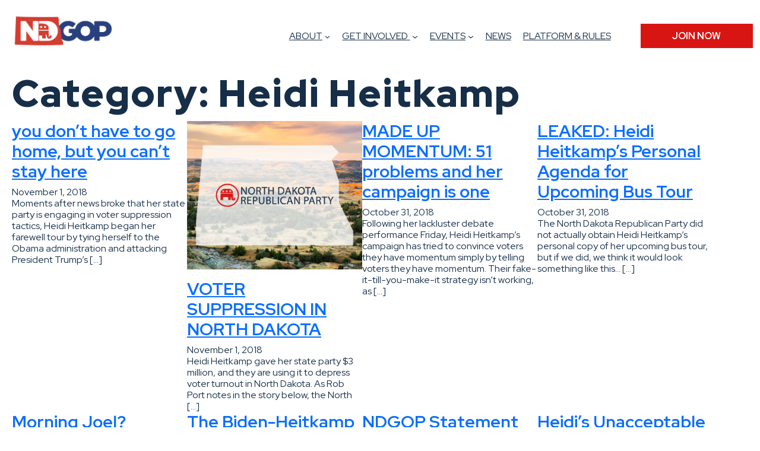

--- FILE ---
content_type: text/html; charset=UTF-8
request_url: https://ndgop.org/category/heidi-heitkamp/
body_size: 28224
content:
<!DOCTYPE html>
<html lang="en-US">
<head>
	<meta charset="UTF-8" />
	<meta name="viewport" content="width=device-width, initial-scale=1" />
<meta name='robots' content='index, follow, max-image-preview:large, max-snippet:-1, max-video-preview:-1' />

	<!-- This site is optimized with the Yoast SEO Premium plugin v26.5 (Yoast SEO v26.6) - https://yoast.com/wordpress/plugins/seo/ -->
	<link rel="canonical" href="https://ndgop.org/category/heidi-heitkamp/" />
	<link rel="next" href="https://ndgop.org/category/heidi-heitkamp/page/2/" />
	<meta property="og:locale" content="en_US" />
	<meta property="og:type" content="article" />
	<meta property="og:title" content="Heidi Heitkamp Archives" />
	<meta property="og:url" content="https://ndgop.org/category/heidi-heitkamp/" />
	<meta property="og:site_name" content="North Dakota Republican Party" />
	<meta name="twitter:card" content="summary_large_image" />
	<meta name="twitter:site" content="@ndgop" />
	<script type="application/ld+json" class="yoast-schema-graph">{"@context":"https://schema.org","@graph":[{"@type":"CollectionPage","@id":"https://ndgop.org/category/heidi-heitkamp/","url":"https://ndgop.org/category/heidi-heitkamp/","name":"Heidi Heitkamp Archives - North Dakota Republican Party","isPartOf":{"@id":"https://ndgop.org/#website"},"primaryImageOfPage":{"@id":"https://ndgop.org/category/heidi-heitkamp/#primaryimage"},"image":{"@id":"https://ndgop.org/category/heidi-heitkamp/#primaryimage"},"thumbnailUrl":"","breadcrumb":{"@id":"https://ndgop.org/category/heidi-heitkamp/#breadcrumb"},"inLanguage":"en-US"},{"@type":"ImageObject","inLanguage":"en-US","@id":"https://ndgop.org/category/heidi-heitkamp/#primaryimage","url":"","contentUrl":""},{"@type":"BreadcrumbList","@id":"https://ndgop.org/category/heidi-heitkamp/#breadcrumb","itemListElement":[{"@type":"ListItem","position":1,"name":"Home","item":"https://ndgop.org/"},{"@type":"ListItem","position":2,"name":"Heidi Heitkamp"}]},{"@type":"WebSite","@id":"https://ndgop.org/#website","url":"https://ndgop.org/","name":"North Dakota Republican Party","description":"","publisher":{"@id":"https://ndgop.org/#organization"},"potentialAction":[{"@type":"SearchAction","target":{"@type":"EntryPoint","urlTemplate":"https://ndgop.org/?s={search_term_string}"},"query-input":{"@type":"PropertyValueSpecification","valueRequired":true,"valueName":"search_term_string"}}],"inLanguage":"en-US"},{"@type":"Organization","@id":"https://ndgop.org/#organization","name":"North Dakota Republican Party","url":"https://ndgop.org/","logo":{"@type":"ImageObject","inLanguage":"en-US","@id":"https://ndgop.org/#/schema/logo/image/","url":"https://ndgop.org/wp-content/uploads/2022/09/RNC-ND-logo.png","contentUrl":"https://ndgop.org/wp-content/uploads/2022/09/RNC-ND-logo.png","width":500,"height":98,"caption":"North Dakota Republican Party"},"image":{"@id":"https://ndgop.org/#/schema/logo/image/"},"sameAs":["https://www.facebook.com/northdakotagop","https://x.com/ndgop","https://www.instagram.com/northdakotagop/"]}]}</script>
	<!-- / Yoast SEO Premium plugin. -->


<title>Heidi Heitkamp Archives - North Dakota Republican Party</title>
<link rel='dns-prefetch' href='//cdn.jsdelivr.net' />
<link rel='dns-prefetch' href='//cdnjs.cloudflare.com' />
<link href='https://cdn.jsdelivr.net' crossorigin='anonymous' rel='preconnect' />
<link href='https://cdnjs.cloudflare.com' crossorigin='anonymous' rel='preconnect' />
<link rel="alternate" type="application/rss+xml" title="North Dakota Republican Party &raquo; Feed" href="https://ndgop.org/feed/" />
<link rel="alternate" type="text/calendar" title="North Dakota Republican Party &raquo; iCal Feed" href="https://ndgop.org/events/?ical=1" />
<link rel="alternate" type="application/rss+xml" title="North Dakota Republican Party &raquo; Heidi Heitkamp Category Feed" href="https://ndgop.org/category/heidi-heitkamp/feed/" />
		<!-- This site uses the Google Analytics by MonsterInsights plugin v9.10.1 - Using Analytics tracking - https://www.monsterinsights.com/ -->
							<script src="//www.googletagmanager.com/gtag/js?id=G-K4G8RJL69Y"  data-cfasync="false" data-wpfc-render="false" async></script>
			<script data-cfasync="false" data-wpfc-render="false">
				var mi_version = '9.10.1';
				var mi_track_user = true;
				var mi_no_track_reason = '';
								var MonsterInsightsDefaultLocations = {"page_location":"https:\/\/ndgop.org\/category\/heidi-heitkamp\/"};
								if ( typeof MonsterInsightsPrivacyGuardFilter === 'function' ) {
					var MonsterInsightsLocations = (typeof MonsterInsightsExcludeQuery === 'object') ? MonsterInsightsPrivacyGuardFilter( MonsterInsightsExcludeQuery ) : MonsterInsightsPrivacyGuardFilter( MonsterInsightsDefaultLocations );
				} else {
					var MonsterInsightsLocations = (typeof MonsterInsightsExcludeQuery === 'object') ? MonsterInsightsExcludeQuery : MonsterInsightsDefaultLocations;
				}

								var disableStrs = [
										'ga-disable-G-K4G8RJL69Y',
									];

				/* Function to detect opted out users */
				function __gtagTrackerIsOptedOut() {
					for (var index = 0; index < disableStrs.length; index++) {
						if (document.cookie.indexOf(disableStrs[index] + '=true') > -1) {
							return true;
						}
					}

					return false;
				}

				/* Disable tracking if the opt-out cookie exists. */
				if (__gtagTrackerIsOptedOut()) {
					for (var index = 0; index < disableStrs.length; index++) {
						window[disableStrs[index]] = true;
					}
				}

				/* Opt-out function */
				function __gtagTrackerOptout() {
					for (var index = 0; index < disableStrs.length; index++) {
						document.cookie = disableStrs[index] + '=true; expires=Thu, 31 Dec 2099 23:59:59 UTC; path=/';
						window[disableStrs[index]] = true;
					}
				}

				if ('undefined' === typeof gaOptout) {
					function gaOptout() {
						__gtagTrackerOptout();
					}
				}
								window.dataLayer = window.dataLayer || [];

				window.MonsterInsightsDualTracker = {
					helpers: {},
					trackers: {},
				};
				if (mi_track_user) {
					function __gtagDataLayer() {
						dataLayer.push(arguments);
					}

					function __gtagTracker(type, name, parameters) {
						if (!parameters) {
							parameters = {};
						}

						if (parameters.send_to) {
							__gtagDataLayer.apply(null, arguments);
							return;
						}

						if (type === 'event') {
														parameters.send_to = monsterinsights_frontend.v4_id;
							var hookName = name;
							if (typeof parameters['event_category'] !== 'undefined') {
								hookName = parameters['event_category'] + ':' + name;
							}

							if (typeof MonsterInsightsDualTracker.trackers[hookName] !== 'undefined') {
								MonsterInsightsDualTracker.trackers[hookName](parameters);
							} else {
								__gtagDataLayer('event', name, parameters);
							}
							
						} else {
							__gtagDataLayer.apply(null, arguments);
						}
					}

					__gtagTracker('js', new Date());
					__gtagTracker('set', {
						'developer_id.dZGIzZG': true,
											});
					if ( MonsterInsightsLocations.page_location ) {
						__gtagTracker('set', MonsterInsightsLocations);
					}
										__gtagTracker('config', 'G-K4G8RJL69Y', {"forceSSL":"true","link_attribution":"true"} );
										window.gtag = __gtagTracker;										(function () {
						/* https://developers.google.com/analytics/devguides/collection/analyticsjs/ */
						/* ga and __gaTracker compatibility shim. */
						var noopfn = function () {
							return null;
						};
						var newtracker = function () {
							return new Tracker();
						};
						var Tracker = function () {
							return null;
						};
						var p = Tracker.prototype;
						p.get = noopfn;
						p.set = noopfn;
						p.send = function () {
							var args = Array.prototype.slice.call(arguments);
							args.unshift('send');
							__gaTracker.apply(null, args);
						};
						var __gaTracker = function () {
							var len = arguments.length;
							if (len === 0) {
								return;
							}
							var f = arguments[len - 1];
							if (typeof f !== 'object' || f === null || typeof f.hitCallback !== 'function') {
								if ('send' === arguments[0]) {
									var hitConverted, hitObject = false, action;
									if ('event' === arguments[1]) {
										if ('undefined' !== typeof arguments[3]) {
											hitObject = {
												'eventAction': arguments[3],
												'eventCategory': arguments[2],
												'eventLabel': arguments[4],
												'value': arguments[5] ? arguments[5] : 1,
											}
										}
									}
									if ('pageview' === arguments[1]) {
										if ('undefined' !== typeof arguments[2]) {
											hitObject = {
												'eventAction': 'page_view',
												'page_path': arguments[2],
											}
										}
									}
									if (typeof arguments[2] === 'object') {
										hitObject = arguments[2];
									}
									if (typeof arguments[5] === 'object') {
										Object.assign(hitObject, arguments[5]);
									}
									if ('undefined' !== typeof arguments[1].hitType) {
										hitObject = arguments[1];
										if ('pageview' === hitObject.hitType) {
											hitObject.eventAction = 'page_view';
										}
									}
									if (hitObject) {
										action = 'timing' === arguments[1].hitType ? 'timing_complete' : hitObject.eventAction;
										hitConverted = mapArgs(hitObject);
										__gtagTracker('event', action, hitConverted);
									}
								}
								return;
							}

							function mapArgs(args) {
								var arg, hit = {};
								var gaMap = {
									'eventCategory': 'event_category',
									'eventAction': 'event_action',
									'eventLabel': 'event_label',
									'eventValue': 'event_value',
									'nonInteraction': 'non_interaction',
									'timingCategory': 'event_category',
									'timingVar': 'name',
									'timingValue': 'value',
									'timingLabel': 'event_label',
									'page': 'page_path',
									'location': 'page_location',
									'title': 'page_title',
									'referrer' : 'page_referrer',
								};
								for (arg in args) {
																		if (!(!args.hasOwnProperty(arg) || !gaMap.hasOwnProperty(arg))) {
										hit[gaMap[arg]] = args[arg];
									} else {
										hit[arg] = args[arg];
									}
								}
								return hit;
							}

							try {
								f.hitCallback();
							} catch (ex) {
							}
						};
						__gaTracker.create = newtracker;
						__gaTracker.getByName = newtracker;
						__gaTracker.getAll = function () {
							return [];
						};
						__gaTracker.remove = noopfn;
						__gaTracker.loaded = true;
						window['__gaTracker'] = __gaTracker;
					})();
									} else {
										console.log("");
					(function () {
						function __gtagTracker() {
							return null;
						}

						window['__gtagTracker'] = __gtagTracker;
						window['gtag'] = __gtagTracker;
					})();
									}
			</script>
							<!-- / Google Analytics by MonsterInsights -->
			<meta name="uptime" content="true">
	<meta name="uptime" content="true">
	<meta name="viewport" content="width=device-width, initial-scale=1, shrink-to-fit=no">
	<meta http-equiv="X-UA-Compatible" content="IE=edge">
	<meta name="mobile-web-app-capable" content="yes">
	<meta name="apple-mobile-web-app-capable" content="yes">
	<meta name="apple-mobile-web-app-title" content="North Dakota Republican Party - ">
<style id='wp-img-auto-sizes-contain-inline-css'>
img:is([sizes=auto i],[sizes^="auto," i]){contain-intrinsic-size:3000px 1500px}
/*# sourceURL=wp-img-auto-sizes-contain-inline-css */
</style>
<style id='wp-block-image-inline-css'>
.wp-block-image>a,.wp-block-image>figure>a{display:inline-block}.wp-block-image img{box-sizing:border-box;height:auto;max-width:100%;vertical-align:bottom}@media not (prefers-reduced-motion){.wp-block-image img.hide{visibility:hidden}.wp-block-image img.show{animation:show-content-image .4s}}.wp-block-image[style*=border-radius] img,.wp-block-image[style*=border-radius]>a{border-radius:inherit}.wp-block-image.has-custom-border img{box-sizing:border-box}.wp-block-image.aligncenter{text-align:center}.wp-block-image.alignfull>a,.wp-block-image.alignwide>a{width:100%}.wp-block-image.alignfull img,.wp-block-image.alignwide img{height:auto;width:100%}.wp-block-image .aligncenter,.wp-block-image .alignleft,.wp-block-image .alignright,.wp-block-image.aligncenter,.wp-block-image.alignleft,.wp-block-image.alignright{display:table}.wp-block-image .aligncenter>figcaption,.wp-block-image .alignleft>figcaption,.wp-block-image .alignright>figcaption,.wp-block-image.aligncenter>figcaption,.wp-block-image.alignleft>figcaption,.wp-block-image.alignright>figcaption{caption-side:bottom;display:table-caption}.wp-block-image .alignleft{float:left;margin:.5em 1em .5em 0}.wp-block-image .alignright{float:right;margin:.5em 0 .5em 1em}.wp-block-image .aligncenter{margin-left:auto;margin-right:auto}.wp-block-image :where(figcaption){margin-bottom:1em;margin-top:.5em}.wp-block-image.is-style-circle-mask img{border-radius:9999px}@supports ((-webkit-mask-image:none) or (mask-image:none)) or (-webkit-mask-image:none){.wp-block-image.is-style-circle-mask img{border-radius:0;-webkit-mask-image:url('data:image/svg+xml;utf8,<svg viewBox="0 0 100 100" xmlns="http://www.w3.org/2000/svg"><circle cx="50" cy="50" r="50"/></svg>');mask-image:url('data:image/svg+xml;utf8,<svg viewBox="0 0 100 100" xmlns="http://www.w3.org/2000/svg"><circle cx="50" cy="50" r="50"/></svg>');mask-mode:alpha;-webkit-mask-position:center;mask-position:center;-webkit-mask-repeat:no-repeat;mask-repeat:no-repeat;-webkit-mask-size:contain;mask-size:contain}}:root :where(.wp-block-image.is-style-rounded img,.wp-block-image .is-style-rounded img){border-radius:9999px}.wp-block-image figure{margin:0}.wp-lightbox-container{display:flex;flex-direction:column;position:relative}.wp-lightbox-container img{cursor:zoom-in}.wp-lightbox-container img:hover+button{opacity:1}.wp-lightbox-container button{align-items:center;backdrop-filter:blur(16px) saturate(180%);background-color:#5a5a5a40;border:none;border-radius:4px;cursor:zoom-in;display:flex;height:20px;justify-content:center;opacity:0;padding:0;position:absolute;right:16px;text-align:center;top:16px;width:20px;z-index:100}@media not (prefers-reduced-motion){.wp-lightbox-container button{transition:opacity .2s ease}}.wp-lightbox-container button:focus-visible{outline:3px auto #5a5a5a40;outline:3px auto -webkit-focus-ring-color;outline-offset:3px}.wp-lightbox-container button:hover{cursor:pointer;opacity:1}.wp-lightbox-container button:focus{opacity:1}.wp-lightbox-container button:focus,.wp-lightbox-container button:hover,.wp-lightbox-container button:not(:hover):not(:active):not(.has-background){background-color:#5a5a5a40;border:none}.wp-lightbox-overlay{box-sizing:border-box;cursor:zoom-out;height:100vh;left:0;overflow:hidden;position:fixed;top:0;visibility:hidden;width:100%;z-index:100000}.wp-lightbox-overlay .close-button{align-items:center;cursor:pointer;display:flex;justify-content:center;min-height:40px;min-width:40px;padding:0;position:absolute;right:calc(env(safe-area-inset-right) + 16px);top:calc(env(safe-area-inset-top) + 16px);z-index:5000000}.wp-lightbox-overlay .close-button:focus,.wp-lightbox-overlay .close-button:hover,.wp-lightbox-overlay .close-button:not(:hover):not(:active):not(.has-background){background:none;border:none}.wp-lightbox-overlay .lightbox-image-container{height:var(--wp--lightbox-container-height);left:50%;overflow:hidden;position:absolute;top:50%;transform:translate(-50%,-50%);transform-origin:top left;width:var(--wp--lightbox-container-width);z-index:9999999999}.wp-lightbox-overlay .wp-block-image{align-items:center;box-sizing:border-box;display:flex;height:100%;justify-content:center;margin:0;position:relative;transform-origin:0 0;width:100%;z-index:3000000}.wp-lightbox-overlay .wp-block-image img{height:var(--wp--lightbox-image-height);min-height:var(--wp--lightbox-image-height);min-width:var(--wp--lightbox-image-width);width:var(--wp--lightbox-image-width)}.wp-lightbox-overlay .wp-block-image figcaption{display:none}.wp-lightbox-overlay button{background:none;border:none}.wp-lightbox-overlay .scrim{background-color:#fff;height:100%;opacity:.9;position:absolute;width:100%;z-index:2000000}.wp-lightbox-overlay.active{visibility:visible}@media not (prefers-reduced-motion){.wp-lightbox-overlay.active{animation:turn-on-visibility .25s both}.wp-lightbox-overlay.active img{animation:turn-on-visibility .35s both}.wp-lightbox-overlay.show-closing-animation:not(.active){animation:turn-off-visibility .35s both}.wp-lightbox-overlay.show-closing-animation:not(.active) img{animation:turn-off-visibility .25s both}.wp-lightbox-overlay.zoom.active{animation:none;opacity:1;visibility:visible}.wp-lightbox-overlay.zoom.active .lightbox-image-container{animation:lightbox-zoom-in .4s}.wp-lightbox-overlay.zoom.active .lightbox-image-container img{animation:none}.wp-lightbox-overlay.zoom.active .scrim{animation:turn-on-visibility .4s forwards}.wp-lightbox-overlay.zoom.show-closing-animation:not(.active){animation:none}.wp-lightbox-overlay.zoom.show-closing-animation:not(.active) .lightbox-image-container{animation:lightbox-zoom-out .4s}.wp-lightbox-overlay.zoom.show-closing-animation:not(.active) .lightbox-image-container img{animation:none}.wp-lightbox-overlay.zoom.show-closing-animation:not(.active) .scrim{animation:turn-off-visibility .4s forwards}}@keyframes show-content-image{0%{visibility:hidden}99%{visibility:hidden}to{visibility:visible}}@keyframes turn-on-visibility{0%{opacity:0}to{opacity:1}}@keyframes turn-off-visibility{0%{opacity:1;visibility:visible}99%{opacity:0;visibility:visible}to{opacity:0;visibility:hidden}}@keyframes lightbox-zoom-in{0%{transform:translate(calc((-100vw + var(--wp--lightbox-scrollbar-width))/2 + var(--wp--lightbox-initial-left-position)),calc(-50vh + var(--wp--lightbox-initial-top-position))) scale(var(--wp--lightbox-scale))}to{transform:translate(-50%,-50%) scale(1)}}@keyframes lightbox-zoom-out{0%{transform:translate(-50%,-50%) scale(1);visibility:visible}99%{visibility:visible}to{transform:translate(calc((-100vw + var(--wp--lightbox-scrollbar-width))/2 + var(--wp--lightbox-initial-left-position)),calc(-50vh + var(--wp--lightbox-initial-top-position))) scale(var(--wp--lightbox-scale));visibility:hidden}}
/*# sourceURL=https://ndgop.org/wp-includes/blocks/image/style.min.css */
</style>
<style id='wp-block-image-theme-inline-css'>
:root :where(.wp-block-image figcaption){color:#555;font-size:13px;text-align:center}.is-dark-theme :root :where(.wp-block-image figcaption){color:#ffffffa6}.wp-block-image{margin:0 0 1em}
/*# sourceURL=https://ndgop.org/wp-includes/blocks/image/theme.min.css */
</style>
<style id='wp-block-navigation-link-inline-css'>
.wp-block-navigation .wp-block-navigation-item__label{overflow-wrap:break-word}.wp-block-navigation .wp-block-navigation-item__description{display:none}.link-ui-tools{outline:1px solid #f0f0f0;padding:8px}.link-ui-block-inserter{padding-top:8px}.link-ui-block-inserter__back{margin-left:8px;text-transform:uppercase}
/*# sourceURL=https://ndgop.org/wp-includes/blocks/navigation-link/style.min.css */
</style>
<link rel='stylesheet' id='wp-block-navigation-css' href='https://ndgop.org/wp-includes/blocks/navigation/style.min.css?ver=94184e131d58c43492252b25b3836947' media='all' />
<style id='wp-block-button-inline-css'>
.wp-block-button__link{align-content:center;box-sizing:border-box;cursor:pointer;display:inline-block;height:100%;text-align:center;word-break:break-word}.wp-block-button__link.aligncenter{text-align:center}.wp-block-button__link.alignright{text-align:right}:where(.wp-block-button__link){border-radius:9999px;box-shadow:none;padding:calc(.667em + 2px) calc(1.333em + 2px);text-decoration:none}.wp-block-button[style*=text-decoration] .wp-block-button__link{text-decoration:inherit}.wp-block-buttons>.wp-block-button.has-custom-width{max-width:none}.wp-block-buttons>.wp-block-button.has-custom-width .wp-block-button__link{width:100%}.wp-block-buttons>.wp-block-button.has-custom-font-size .wp-block-button__link{font-size:inherit}.wp-block-buttons>.wp-block-button.wp-block-button__width-25{width:calc(25% - var(--wp--style--block-gap, .5em)*.75)}.wp-block-buttons>.wp-block-button.wp-block-button__width-50{width:calc(50% - var(--wp--style--block-gap, .5em)*.5)}.wp-block-buttons>.wp-block-button.wp-block-button__width-75{width:calc(75% - var(--wp--style--block-gap, .5em)*.25)}.wp-block-buttons>.wp-block-button.wp-block-button__width-100{flex-basis:100%;width:100%}.wp-block-buttons.is-vertical>.wp-block-button.wp-block-button__width-25{width:25%}.wp-block-buttons.is-vertical>.wp-block-button.wp-block-button__width-50{width:50%}.wp-block-buttons.is-vertical>.wp-block-button.wp-block-button__width-75{width:75%}.wp-block-button.is-style-squared,.wp-block-button__link.wp-block-button.is-style-squared{border-radius:0}.wp-block-button.no-border-radius,.wp-block-button__link.no-border-radius{border-radius:0!important}:root :where(.wp-block-button .wp-block-button__link.is-style-outline),:root :where(.wp-block-button.is-style-outline>.wp-block-button__link){border:2px solid;padding:.667em 1.333em}:root :where(.wp-block-button .wp-block-button__link.is-style-outline:not(.has-text-color)),:root :where(.wp-block-button.is-style-outline>.wp-block-button__link:not(.has-text-color)){color:currentColor}:root :where(.wp-block-button .wp-block-button__link.is-style-outline:not(.has-background)),:root :where(.wp-block-button.is-style-outline>.wp-block-button__link:not(.has-background)){background-color:initial;background-image:none}
/*# sourceURL=https://ndgop.org/wp-includes/blocks/button/style.min.css */
</style>
<style id='wp-block-buttons-inline-css'>
.wp-block-buttons{box-sizing:border-box}.wp-block-buttons.is-vertical{flex-direction:column}.wp-block-buttons.is-vertical>.wp-block-button:last-child{margin-bottom:0}.wp-block-buttons>.wp-block-button{display:inline-block;margin:0}.wp-block-buttons.is-content-justification-left{justify-content:flex-start}.wp-block-buttons.is-content-justification-left.is-vertical{align-items:flex-start}.wp-block-buttons.is-content-justification-center{justify-content:center}.wp-block-buttons.is-content-justification-center.is-vertical{align-items:center}.wp-block-buttons.is-content-justification-right{justify-content:flex-end}.wp-block-buttons.is-content-justification-right.is-vertical{align-items:flex-end}.wp-block-buttons.is-content-justification-space-between{justify-content:space-between}.wp-block-buttons.aligncenter{text-align:center}.wp-block-buttons:not(.is-content-justification-space-between,.is-content-justification-right,.is-content-justification-left,.is-content-justification-center) .wp-block-button.aligncenter{margin-left:auto;margin-right:auto;width:100%}.wp-block-buttons[style*=text-decoration] .wp-block-button,.wp-block-buttons[style*=text-decoration] .wp-block-button__link{text-decoration:inherit}.wp-block-buttons.has-custom-font-size .wp-block-button__link{font-size:inherit}.wp-block-buttons .wp-block-button__link{width:100%}.wp-block-button.aligncenter{text-align:center}
/*# sourceURL=https://ndgop.org/wp-includes/blocks/buttons/style.min.css */
</style>
<style id='wp-block-group-inline-css'>
.wp-block-group{box-sizing:border-box}:where(.wp-block-group.wp-block-group-is-layout-constrained){position:relative}
/*# sourceURL=https://ndgop.org/wp-includes/blocks/group/style.min.css */
</style>
<style id='wp-block-group-theme-inline-css'>
:where(.wp-block-group.has-background){padding:1.25em 2.375em}
/*# sourceURL=https://ndgop.org/wp-includes/blocks/group/theme.min.css */
</style>
<style id='wp-block-template-part-theme-inline-css'>
:root :where(.wp-block-template-part.has-background){margin-bottom:0;margin-top:0;padding:1.25em 2.375em}
/*# sourceURL=https://ndgop.org/wp-includes/blocks/template-part/theme.min.css */
</style>
<style id='wp-block-query-title-inline-css'>
.wp-block-query-title{box-sizing:border-box}
/*# sourceURL=https://ndgop.org/wp-includes/blocks/query-title/style.min.css */
</style>
<style id='wp-block-post-title-inline-css'>
.wp-block-post-title{box-sizing:border-box;word-break:break-word}.wp-block-post-title :where(a){display:inline-block;font-family:inherit;font-size:inherit;font-style:inherit;font-weight:inherit;letter-spacing:inherit;line-height:inherit;text-decoration:inherit}
/*# sourceURL=https://ndgop.org/wp-includes/blocks/post-title/style.min.css */
</style>
<style id='wp-block-post-date-inline-css'>
.wp-block-post-date{box-sizing:border-box}
/*# sourceURL=https://ndgop.org/wp-includes/blocks/post-date/style.min.css */
</style>
<style id='wp-block-post-excerpt-inline-css'>
:where(.wp-block-post-excerpt){box-sizing:border-box;margin-bottom:var(--wp--style--block-gap);margin-top:var(--wp--style--block-gap)}.wp-block-post-excerpt__excerpt{margin-bottom:0;margin-top:0}.wp-block-post-excerpt__more-text{margin-bottom:0;margin-top:var(--wp--style--block-gap)}.wp-block-post-excerpt__more-link{display:inline-block}
/*# sourceURL=https://ndgop.org/wp-includes/blocks/post-excerpt/style.min.css */
</style>
<style id='wp-block-post-featured-image-inline-css'>
.wp-block-post-featured-image{margin-left:0;margin-right:0}.wp-block-post-featured-image a{display:block;height:100%}.wp-block-post-featured-image :where(img){box-sizing:border-box;height:auto;max-width:100%;vertical-align:bottom;width:100%}.wp-block-post-featured-image.alignfull img,.wp-block-post-featured-image.alignwide img{width:100%}.wp-block-post-featured-image .wp-block-post-featured-image__overlay.has-background-dim{background-color:#000;inset:0;position:absolute}.wp-block-post-featured-image{position:relative}.wp-block-post-featured-image .wp-block-post-featured-image__overlay.has-background-gradient{background-color:initial}.wp-block-post-featured-image .wp-block-post-featured-image__overlay.has-background-dim-0{opacity:0}.wp-block-post-featured-image .wp-block-post-featured-image__overlay.has-background-dim-10{opacity:.1}.wp-block-post-featured-image .wp-block-post-featured-image__overlay.has-background-dim-20{opacity:.2}.wp-block-post-featured-image .wp-block-post-featured-image__overlay.has-background-dim-30{opacity:.3}.wp-block-post-featured-image .wp-block-post-featured-image__overlay.has-background-dim-40{opacity:.4}.wp-block-post-featured-image .wp-block-post-featured-image__overlay.has-background-dim-50{opacity:.5}.wp-block-post-featured-image .wp-block-post-featured-image__overlay.has-background-dim-60{opacity:.6}.wp-block-post-featured-image .wp-block-post-featured-image__overlay.has-background-dim-70{opacity:.7}.wp-block-post-featured-image .wp-block-post-featured-image__overlay.has-background-dim-80{opacity:.8}.wp-block-post-featured-image .wp-block-post-featured-image__overlay.has-background-dim-90{opacity:.9}.wp-block-post-featured-image .wp-block-post-featured-image__overlay.has-background-dim-100{opacity:1}.wp-block-post-featured-image:where(.alignleft,.alignright){width:100%}
/*# sourceURL=https://ndgop.org/wp-includes/blocks/post-featured-image/style.min.css */
</style>
<style id='wp-block-post-template-inline-css'>
.wp-block-post-template{box-sizing:border-box;list-style:none;margin-bottom:0;margin-top:0;max-width:100%;padding:0}.wp-block-post-template.is-flex-container{display:flex;flex-direction:row;flex-wrap:wrap;gap:1.25em}.wp-block-post-template.is-flex-container>li{margin:0;width:100%}@media (min-width:600px){.wp-block-post-template.is-flex-container.is-flex-container.columns-2>li{width:calc(50% - .625em)}.wp-block-post-template.is-flex-container.is-flex-container.columns-3>li{width:calc(33.33333% - .83333em)}.wp-block-post-template.is-flex-container.is-flex-container.columns-4>li{width:calc(25% - .9375em)}.wp-block-post-template.is-flex-container.is-flex-container.columns-5>li{width:calc(20% - 1em)}.wp-block-post-template.is-flex-container.is-flex-container.columns-6>li{width:calc(16.66667% - 1.04167em)}}@media (max-width:600px){.wp-block-post-template-is-layout-grid.wp-block-post-template-is-layout-grid.wp-block-post-template-is-layout-grid.wp-block-post-template-is-layout-grid{grid-template-columns:1fr}}.wp-block-post-template-is-layout-constrained>li>.alignright,.wp-block-post-template-is-layout-flow>li>.alignright{float:right;margin-inline-end:0;margin-inline-start:2em}.wp-block-post-template-is-layout-constrained>li>.alignleft,.wp-block-post-template-is-layout-flow>li>.alignleft{float:left;margin-inline-end:2em;margin-inline-start:0}.wp-block-post-template-is-layout-constrained>li>.aligncenter,.wp-block-post-template-is-layout-flow>li>.aligncenter{margin-inline-end:auto;margin-inline-start:auto}
/*# sourceURL=https://ndgop.org/wp-includes/blocks/post-template/style.min.css */
</style>
<style id='wp-block-query-pagination-inline-css'>
.wp-block-query-pagination.is-content-justification-space-between>.wp-block-query-pagination-next:last-of-type{margin-inline-start:auto}.wp-block-query-pagination.is-content-justification-space-between>.wp-block-query-pagination-previous:first-child{margin-inline-end:auto}.wp-block-query-pagination .wp-block-query-pagination-previous-arrow{display:inline-block;margin-right:1ch}.wp-block-query-pagination .wp-block-query-pagination-previous-arrow:not(.is-arrow-chevron){transform:scaleX(1)}.wp-block-query-pagination .wp-block-query-pagination-next-arrow{display:inline-block;margin-left:1ch}.wp-block-query-pagination .wp-block-query-pagination-next-arrow:not(.is-arrow-chevron){transform:scaleX(1)}.wp-block-query-pagination.aligncenter{justify-content:center}
/*# sourceURL=https://ndgop.org/wp-includes/blocks/query-pagination/style.min.css */
</style>
<style id='wp-block-paragraph-inline-css'>
.is-small-text{font-size:.875em}.is-regular-text{font-size:1em}.is-large-text{font-size:2.25em}.is-larger-text{font-size:3em}.has-drop-cap:not(:focus):first-letter{float:left;font-size:8.4em;font-style:normal;font-weight:100;line-height:.68;margin:.05em .1em 0 0;text-transform:uppercase}body.rtl .has-drop-cap:not(:focus):first-letter{float:none;margin-left:.1em}p.has-drop-cap.has-background{overflow:hidden}:root :where(p.has-background){padding:1.25em 2.375em}:where(p.has-text-color:not(.has-link-color)) a{color:inherit}p.has-text-align-left[style*="writing-mode:vertical-lr"],p.has-text-align-right[style*="writing-mode:vertical-rl"]{rotate:180deg}
/*# sourceURL=https://ndgop.org/wp-includes/blocks/paragraph/style.min.css */
</style>
<style id='wp-block-columns-inline-css'>
.wp-block-columns{box-sizing:border-box;display:flex;flex-wrap:wrap!important}@media (min-width:782px){.wp-block-columns{flex-wrap:nowrap!important}}.wp-block-columns{align-items:normal!important}.wp-block-columns.are-vertically-aligned-top{align-items:flex-start}.wp-block-columns.are-vertically-aligned-center{align-items:center}.wp-block-columns.are-vertically-aligned-bottom{align-items:flex-end}@media (max-width:781px){.wp-block-columns:not(.is-not-stacked-on-mobile)>.wp-block-column{flex-basis:100%!important}}@media (min-width:782px){.wp-block-columns:not(.is-not-stacked-on-mobile)>.wp-block-column{flex-basis:0;flex-grow:1}.wp-block-columns:not(.is-not-stacked-on-mobile)>.wp-block-column[style*=flex-basis]{flex-grow:0}}.wp-block-columns.is-not-stacked-on-mobile{flex-wrap:nowrap!important}.wp-block-columns.is-not-stacked-on-mobile>.wp-block-column{flex-basis:0;flex-grow:1}.wp-block-columns.is-not-stacked-on-mobile>.wp-block-column[style*=flex-basis]{flex-grow:0}:where(.wp-block-columns){margin-bottom:1.75em}:where(.wp-block-columns.has-background){padding:1.25em 2.375em}.wp-block-column{flex-grow:1;min-width:0;overflow-wrap:break-word;word-break:break-word}.wp-block-column.is-vertically-aligned-top{align-self:flex-start}.wp-block-column.is-vertically-aligned-center{align-self:center}.wp-block-column.is-vertically-aligned-bottom{align-self:flex-end}.wp-block-column.is-vertically-aligned-stretch{align-self:stretch}.wp-block-column.is-vertically-aligned-bottom,.wp-block-column.is-vertically-aligned-center,.wp-block-column.is-vertically-aligned-top{width:100%}
/*# sourceURL=https://ndgop.org/wp-includes/blocks/columns/style.min.css */
</style>
<style id='wp-block-social-links-inline-css'>
.wp-block-social-links{background:none;box-sizing:border-box;margin-left:0;padding-left:0;padding-right:0;text-indent:0}.wp-block-social-links .wp-social-link a,.wp-block-social-links .wp-social-link a:hover{border-bottom:0;box-shadow:none;text-decoration:none}.wp-block-social-links .wp-social-link svg{height:1em;width:1em}.wp-block-social-links .wp-social-link span:not(.screen-reader-text){font-size:.65em;margin-left:.5em;margin-right:.5em}.wp-block-social-links.has-small-icon-size{font-size:16px}.wp-block-social-links,.wp-block-social-links.has-normal-icon-size{font-size:24px}.wp-block-social-links.has-large-icon-size{font-size:36px}.wp-block-social-links.has-huge-icon-size{font-size:48px}.wp-block-social-links.aligncenter{display:flex;justify-content:center}.wp-block-social-links.alignright{justify-content:flex-end}.wp-block-social-link{border-radius:9999px;display:block}@media not (prefers-reduced-motion){.wp-block-social-link{transition:transform .1s ease}}.wp-block-social-link{height:auto}.wp-block-social-link a{align-items:center;display:flex;line-height:0}.wp-block-social-link:hover{transform:scale(1.1)}.wp-block-social-links .wp-block-social-link.wp-social-link{display:inline-block;margin:0;padding:0}.wp-block-social-links .wp-block-social-link.wp-social-link .wp-block-social-link-anchor,.wp-block-social-links .wp-block-social-link.wp-social-link .wp-block-social-link-anchor svg,.wp-block-social-links .wp-block-social-link.wp-social-link .wp-block-social-link-anchor:active,.wp-block-social-links .wp-block-social-link.wp-social-link .wp-block-social-link-anchor:hover,.wp-block-social-links .wp-block-social-link.wp-social-link .wp-block-social-link-anchor:visited{color:currentColor;fill:currentColor}:where(.wp-block-social-links:not(.is-style-logos-only)) .wp-social-link{background-color:#f0f0f0;color:#444}:where(.wp-block-social-links:not(.is-style-logos-only)) .wp-social-link-amazon{background-color:#f90;color:#fff}:where(.wp-block-social-links:not(.is-style-logos-only)) .wp-social-link-bandcamp{background-color:#1ea0c3;color:#fff}:where(.wp-block-social-links:not(.is-style-logos-only)) .wp-social-link-behance{background-color:#0757fe;color:#fff}:where(.wp-block-social-links:not(.is-style-logos-only)) .wp-social-link-bluesky{background-color:#0a7aff;color:#fff}:where(.wp-block-social-links:not(.is-style-logos-only)) .wp-social-link-codepen{background-color:#1e1f26;color:#fff}:where(.wp-block-social-links:not(.is-style-logos-only)) .wp-social-link-deviantart{background-color:#02e49b;color:#fff}:where(.wp-block-social-links:not(.is-style-logos-only)) .wp-social-link-discord{background-color:#5865f2;color:#fff}:where(.wp-block-social-links:not(.is-style-logos-only)) .wp-social-link-dribbble{background-color:#e94c89;color:#fff}:where(.wp-block-social-links:not(.is-style-logos-only)) .wp-social-link-dropbox{background-color:#4280ff;color:#fff}:where(.wp-block-social-links:not(.is-style-logos-only)) .wp-social-link-etsy{background-color:#f45800;color:#fff}:where(.wp-block-social-links:not(.is-style-logos-only)) .wp-social-link-facebook{background-color:#0866ff;color:#fff}:where(.wp-block-social-links:not(.is-style-logos-only)) .wp-social-link-fivehundredpx{background-color:#000;color:#fff}:where(.wp-block-social-links:not(.is-style-logos-only)) .wp-social-link-flickr{background-color:#0461dd;color:#fff}:where(.wp-block-social-links:not(.is-style-logos-only)) .wp-social-link-foursquare{background-color:#e65678;color:#fff}:where(.wp-block-social-links:not(.is-style-logos-only)) .wp-social-link-github{background-color:#24292d;color:#fff}:where(.wp-block-social-links:not(.is-style-logos-only)) .wp-social-link-goodreads{background-color:#eceadd;color:#382110}:where(.wp-block-social-links:not(.is-style-logos-only)) .wp-social-link-google{background-color:#ea4434;color:#fff}:where(.wp-block-social-links:not(.is-style-logos-only)) .wp-social-link-gravatar{background-color:#1d4fc4;color:#fff}:where(.wp-block-social-links:not(.is-style-logos-only)) .wp-social-link-instagram{background-color:#f00075;color:#fff}:where(.wp-block-social-links:not(.is-style-logos-only)) .wp-social-link-lastfm{background-color:#e21b24;color:#fff}:where(.wp-block-social-links:not(.is-style-logos-only)) .wp-social-link-linkedin{background-color:#0d66c2;color:#fff}:where(.wp-block-social-links:not(.is-style-logos-only)) .wp-social-link-mastodon{background-color:#3288d4;color:#fff}:where(.wp-block-social-links:not(.is-style-logos-only)) .wp-social-link-medium{background-color:#000;color:#fff}:where(.wp-block-social-links:not(.is-style-logos-only)) .wp-social-link-meetup{background-color:#f6405f;color:#fff}:where(.wp-block-social-links:not(.is-style-logos-only)) .wp-social-link-patreon{background-color:#000;color:#fff}:where(.wp-block-social-links:not(.is-style-logos-only)) .wp-social-link-pinterest{background-color:#e60122;color:#fff}:where(.wp-block-social-links:not(.is-style-logos-only)) .wp-social-link-pocket{background-color:#ef4155;color:#fff}:where(.wp-block-social-links:not(.is-style-logos-only)) .wp-social-link-reddit{background-color:#ff4500;color:#fff}:where(.wp-block-social-links:not(.is-style-logos-only)) .wp-social-link-skype{background-color:#0478d7;color:#fff}:where(.wp-block-social-links:not(.is-style-logos-only)) .wp-social-link-snapchat{background-color:#fefc00;color:#fff;stroke:#000}:where(.wp-block-social-links:not(.is-style-logos-only)) .wp-social-link-soundcloud{background-color:#ff5600;color:#fff}:where(.wp-block-social-links:not(.is-style-logos-only)) .wp-social-link-spotify{background-color:#1bd760;color:#fff}:where(.wp-block-social-links:not(.is-style-logos-only)) .wp-social-link-telegram{background-color:#2aabee;color:#fff}:where(.wp-block-social-links:not(.is-style-logos-only)) .wp-social-link-threads{background-color:#000;color:#fff}:where(.wp-block-social-links:not(.is-style-logos-only)) .wp-social-link-tiktok{background-color:#000;color:#fff}:where(.wp-block-social-links:not(.is-style-logos-only)) .wp-social-link-tumblr{background-color:#011835;color:#fff}:where(.wp-block-social-links:not(.is-style-logos-only)) .wp-social-link-twitch{background-color:#6440a4;color:#fff}:where(.wp-block-social-links:not(.is-style-logos-only)) .wp-social-link-twitter{background-color:#1da1f2;color:#fff}:where(.wp-block-social-links:not(.is-style-logos-only)) .wp-social-link-vimeo{background-color:#1eb7ea;color:#fff}:where(.wp-block-social-links:not(.is-style-logos-only)) .wp-social-link-vk{background-color:#4680c2;color:#fff}:where(.wp-block-social-links:not(.is-style-logos-only)) .wp-social-link-wordpress{background-color:#3499cd;color:#fff}:where(.wp-block-social-links:not(.is-style-logos-only)) .wp-social-link-whatsapp{background-color:#25d366;color:#fff}:where(.wp-block-social-links:not(.is-style-logos-only)) .wp-social-link-x{background-color:#000;color:#fff}:where(.wp-block-social-links:not(.is-style-logos-only)) .wp-social-link-yelp{background-color:#d32422;color:#fff}:where(.wp-block-social-links:not(.is-style-logos-only)) .wp-social-link-youtube{background-color:red;color:#fff}:where(.wp-block-social-links.is-style-logos-only) .wp-social-link{background:none}:where(.wp-block-social-links.is-style-logos-only) .wp-social-link svg{height:1.25em;width:1.25em}:where(.wp-block-social-links.is-style-logos-only) .wp-social-link-amazon{color:#f90}:where(.wp-block-social-links.is-style-logos-only) .wp-social-link-bandcamp{color:#1ea0c3}:where(.wp-block-social-links.is-style-logos-only) .wp-social-link-behance{color:#0757fe}:where(.wp-block-social-links.is-style-logos-only) .wp-social-link-bluesky{color:#0a7aff}:where(.wp-block-social-links.is-style-logos-only) .wp-social-link-codepen{color:#1e1f26}:where(.wp-block-social-links.is-style-logos-only) .wp-social-link-deviantart{color:#02e49b}:where(.wp-block-social-links.is-style-logos-only) .wp-social-link-discord{color:#5865f2}:where(.wp-block-social-links.is-style-logos-only) .wp-social-link-dribbble{color:#e94c89}:where(.wp-block-social-links.is-style-logos-only) .wp-social-link-dropbox{color:#4280ff}:where(.wp-block-social-links.is-style-logos-only) .wp-social-link-etsy{color:#f45800}:where(.wp-block-social-links.is-style-logos-only) .wp-social-link-facebook{color:#0866ff}:where(.wp-block-social-links.is-style-logos-only) .wp-social-link-fivehundredpx{color:#000}:where(.wp-block-social-links.is-style-logos-only) .wp-social-link-flickr{color:#0461dd}:where(.wp-block-social-links.is-style-logos-only) .wp-social-link-foursquare{color:#e65678}:where(.wp-block-social-links.is-style-logos-only) .wp-social-link-github{color:#24292d}:where(.wp-block-social-links.is-style-logos-only) .wp-social-link-goodreads{color:#382110}:where(.wp-block-social-links.is-style-logos-only) .wp-social-link-google{color:#ea4434}:where(.wp-block-social-links.is-style-logos-only) .wp-social-link-gravatar{color:#1d4fc4}:where(.wp-block-social-links.is-style-logos-only) .wp-social-link-instagram{color:#f00075}:where(.wp-block-social-links.is-style-logos-only) .wp-social-link-lastfm{color:#e21b24}:where(.wp-block-social-links.is-style-logos-only) .wp-social-link-linkedin{color:#0d66c2}:where(.wp-block-social-links.is-style-logos-only) .wp-social-link-mastodon{color:#3288d4}:where(.wp-block-social-links.is-style-logos-only) .wp-social-link-medium{color:#000}:where(.wp-block-social-links.is-style-logos-only) .wp-social-link-meetup{color:#f6405f}:where(.wp-block-social-links.is-style-logos-only) .wp-social-link-patreon{color:#000}:where(.wp-block-social-links.is-style-logos-only) .wp-social-link-pinterest{color:#e60122}:where(.wp-block-social-links.is-style-logos-only) .wp-social-link-pocket{color:#ef4155}:where(.wp-block-social-links.is-style-logos-only) .wp-social-link-reddit{color:#ff4500}:where(.wp-block-social-links.is-style-logos-only) .wp-social-link-skype{color:#0478d7}:where(.wp-block-social-links.is-style-logos-only) .wp-social-link-snapchat{color:#fff;stroke:#000}:where(.wp-block-social-links.is-style-logos-only) .wp-social-link-soundcloud{color:#ff5600}:where(.wp-block-social-links.is-style-logos-only) .wp-social-link-spotify{color:#1bd760}:where(.wp-block-social-links.is-style-logos-only) .wp-social-link-telegram{color:#2aabee}:where(.wp-block-social-links.is-style-logos-only) .wp-social-link-threads{color:#000}:where(.wp-block-social-links.is-style-logos-only) .wp-social-link-tiktok{color:#000}:where(.wp-block-social-links.is-style-logos-only) .wp-social-link-tumblr{color:#011835}:where(.wp-block-social-links.is-style-logos-only) .wp-social-link-twitch{color:#6440a4}:where(.wp-block-social-links.is-style-logos-only) .wp-social-link-twitter{color:#1da1f2}:where(.wp-block-social-links.is-style-logos-only) .wp-social-link-vimeo{color:#1eb7ea}:where(.wp-block-social-links.is-style-logos-only) .wp-social-link-vk{color:#4680c2}:where(.wp-block-social-links.is-style-logos-only) .wp-social-link-whatsapp{color:#25d366}:where(.wp-block-social-links.is-style-logos-only) .wp-social-link-wordpress{color:#3499cd}:where(.wp-block-social-links.is-style-logos-only) .wp-social-link-x{color:#000}:where(.wp-block-social-links.is-style-logos-only) .wp-social-link-yelp{color:#d32422}:where(.wp-block-social-links.is-style-logos-only) .wp-social-link-youtube{color:red}.wp-block-social-links.is-style-pill-shape .wp-social-link{width:auto}:root :where(.wp-block-social-links .wp-social-link a){padding:.25em}:root :where(.wp-block-social-links.is-style-logos-only .wp-social-link a){padding:0}:root :where(.wp-block-social-links.is-style-pill-shape .wp-social-link a){padding-left:.6666666667em;padding-right:.6666666667em}.wp-block-social-links:not(.has-icon-color):not(.has-icon-background-color) .wp-social-link-snapchat .wp-block-social-link-label{color:#000}
/*# sourceURL=https://ndgop.org/wp-includes/blocks/social-links/style.min.css */
</style>
<link rel='stylesheet' id='bootstrap-css' href='https://cdn.jsdelivr.net/npm/bootstrap@5.2.3/dist/css/bootstrap.min.css?ver=5.2.3' media='all' />
<link rel='stylesheet' id='fontawesome-css' href='https://cdnjs.cloudflare.com/ajax/libs/font-awesome/5.15.3/css/all.min.css?ver=94184e131d58c43492252b25b3836947' media='all' />
<style id='wp-emoji-styles-inline-css'>

	img.wp-smiley, img.emoji {
		display: inline !important;
		border: none !important;
		box-shadow: none !important;
		height: 1em !important;
		width: 1em !important;
		margin: 0 0.07em !important;
		vertical-align: -0.1em !important;
		background: none !important;
		padding: 0 !important;
	}
/*# sourceURL=wp-emoji-styles-inline-css */
</style>
<style id='wp-block-library-inline-css'>
:root{--wp-block-synced-color:#7a00df;--wp-block-synced-color--rgb:122,0,223;--wp-bound-block-color:var(--wp-block-synced-color);--wp-editor-canvas-background:#ddd;--wp-admin-theme-color:#007cba;--wp-admin-theme-color--rgb:0,124,186;--wp-admin-theme-color-darker-10:#006ba1;--wp-admin-theme-color-darker-10--rgb:0,107,160.5;--wp-admin-theme-color-darker-20:#005a87;--wp-admin-theme-color-darker-20--rgb:0,90,135;--wp-admin-border-width-focus:2px}@media (min-resolution:192dpi){:root{--wp-admin-border-width-focus:1.5px}}.wp-element-button{cursor:pointer}:root .has-very-light-gray-background-color{background-color:#eee}:root .has-very-dark-gray-background-color{background-color:#313131}:root .has-very-light-gray-color{color:#eee}:root .has-very-dark-gray-color{color:#313131}:root .has-vivid-green-cyan-to-vivid-cyan-blue-gradient-background{background:linear-gradient(135deg,#00d084,#0693e3)}:root .has-purple-crush-gradient-background{background:linear-gradient(135deg,#34e2e4,#4721fb 50%,#ab1dfe)}:root .has-hazy-dawn-gradient-background{background:linear-gradient(135deg,#faaca8,#dad0ec)}:root .has-subdued-olive-gradient-background{background:linear-gradient(135deg,#fafae1,#67a671)}:root .has-atomic-cream-gradient-background{background:linear-gradient(135deg,#fdd79a,#004a59)}:root .has-nightshade-gradient-background{background:linear-gradient(135deg,#330968,#31cdcf)}:root .has-midnight-gradient-background{background:linear-gradient(135deg,#020381,#2874fc)}:root{--wp--preset--font-size--normal:16px;--wp--preset--font-size--huge:42px}.has-regular-font-size{font-size:1em}.has-larger-font-size{font-size:2.625em}.has-normal-font-size{font-size:var(--wp--preset--font-size--normal)}.has-huge-font-size{font-size:var(--wp--preset--font-size--huge)}.has-text-align-center{text-align:center}.has-text-align-left{text-align:left}.has-text-align-right{text-align:right}.has-fit-text{white-space:nowrap!important}#end-resizable-editor-section{display:none}.aligncenter{clear:both}.items-justified-left{justify-content:flex-start}.items-justified-center{justify-content:center}.items-justified-right{justify-content:flex-end}.items-justified-space-between{justify-content:space-between}.screen-reader-text{border:0;clip-path:inset(50%);height:1px;margin:-1px;overflow:hidden;padding:0;position:absolute;width:1px;word-wrap:normal!important}.screen-reader-text:focus{background-color:#ddd;clip-path:none;color:#444;display:block;font-size:1em;height:auto;left:5px;line-height:normal;padding:15px 23px 14px;text-decoration:none;top:5px;width:auto;z-index:100000}html :where(.has-border-color){border-style:solid}html :where([style*=border-top-color]){border-top-style:solid}html :where([style*=border-right-color]){border-right-style:solid}html :where([style*=border-bottom-color]){border-bottom-style:solid}html :where([style*=border-left-color]){border-left-style:solid}html :where([style*=border-width]){border-style:solid}html :where([style*=border-top-width]){border-top-style:solid}html :where([style*=border-right-width]){border-right-style:solid}html :where([style*=border-bottom-width]){border-bottom-style:solid}html :where([style*=border-left-width]){border-left-style:solid}html :where(img[class*=wp-image-]){height:auto;max-width:100%}:where(figure){margin:0 0 1em}html :where(.is-position-sticky){--wp-admin--admin-bar--position-offset:var(--wp-admin--admin-bar--height,0px)}@media screen and (max-width:600px){html :where(.is-position-sticky){--wp-admin--admin-bar--position-offset:0px}}
/*# sourceURL=/wp-includes/css/dist/block-library/common.min.css */
</style>
<link rel='stylesheet' id='rubrum-addons-style-css' href='https://ndgop.org/wp-content/plugins/rubrum-addons/editor_functions/build/index.css?ver=94184e131d58c43492252b25b3836947' media='all' />
<link rel='stylesheet' id='wp-bootstrap-blocks-styles-css' href='https://ndgop.org/wp-content/plugins/wp-bootstrap-blocks/build/style-index.css?ver=5.2.1' media='all' />
<style id='global-styles-inline-css'>
:root{--wp--preset--aspect-ratio--square: 1;--wp--preset--aspect-ratio--4-3: 4/3;--wp--preset--aspect-ratio--3-4: 3/4;--wp--preset--aspect-ratio--3-2: 3/2;--wp--preset--aspect-ratio--2-3: 2/3;--wp--preset--aspect-ratio--16-9: 16/9;--wp--preset--aspect-ratio--9-16: 9/16;--wp--preset--color--black: #000000;--wp--preset--color--cyan-bluish-gray: #abb8c3;--wp--preset--color--white: #ffffff;--wp--preset--color--pale-pink: #f78da7;--wp--preset--color--vivid-red: #cf2e2e;--wp--preset--color--luminous-vivid-orange: #ff6900;--wp--preset--color--luminous-vivid-amber: #fcb900;--wp--preset--color--light-green-cyan: #7bdcb5;--wp--preset--color--vivid-green-cyan: #00d084;--wp--preset--color--pale-cyan-blue: #8ed1fc;--wp--preset--color--vivid-cyan-blue: #0693e3;--wp--preset--color--vivid-purple: #9b51e0;--wp--preset--color--primary: #162e48;--wp--preset--color--primary-2: #ffffff;--wp--preset--color--secondary: #D91514;--wp--preset--color--secondary-2: #ffffff;--wp--preset--color--accent: #adadad;--wp--preset--color--accent-2: #ffffff;--wp--preset--color--dark-gray: #28303d;--wp--preset--color--gray: #39414d;--wp--preset--color--light-gray: #f0f0f0;--wp--preset--color--blue: #0d6efd;--wp--preset--color--indigo: #6610f2;--wp--preset--color--purple: #6f42c1;--wp--preset--color--pink: #d63384;--wp--preset--color--red: #dc3545;--wp--preset--color--orange: #fd7e14;--wp--preset--color--yellow: #ffc107;--wp--preset--color--green: #198754;--wp--preset--color--teal: #20c997;--wp--preset--color--cyan: #0dcaf0;--wp--preset--color--link-color: inherit;--wp--preset--color--link-color-hover: #162e48;--wp--preset--gradient--vivid-cyan-blue-to-vivid-purple: linear-gradient(135deg,rgb(6,147,227) 0%,rgb(155,81,224) 100%);--wp--preset--gradient--light-green-cyan-to-vivid-green-cyan: linear-gradient(135deg,rgb(122,220,180) 0%,rgb(0,208,130) 100%);--wp--preset--gradient--luminous-vivid-amber-to-luminous-vivid-orange: linear-gradient(135deg,rgb(252,185,0) 0%,rgb(255,105,0) 100%);--wp--preset--gradient--luminous-vivid-orange-to-vivid-red: linear-gradient(135deg,rgb(255,105,0) 0%,rgb(207,46,46) 100%);--wp--preset--gradient--very-light-gray-to-cyan-bluish-gray: linear-gradient(135deg,rgb(238,238,238) 0%,rgb(169,184,195) 100%);--wp--preset--gradient--cool-to-warm-spectrum: linear-gradient(135deg,rgb(74,234,220) 0%,rgb(151,120,209) 20%,rgb(207,42,186) 40%,rgb(238,44,130) 60%,rgb(251,105,98) 80%,rgb(254,248,76) 100%);--wp--preset--gradient--blush-light-purple: linear-gradient(135deg,rgb(255,206,236) 0%,rgb(152,150,240) 100%);--wp--preset--gradient--blush-bordeaux: linear-gradient(135deg,rgb(254,205,165) 0%,rgb(254,45,45) 50%,rgb(107,0,62) 100%);--wp--preset--gradient--luminous-dusk: linear-gradient(135deg,rgb(255,203,112) 0%,rgb(199,81,192) 50%,rgb(65,88,208) 100%);--wp--preset--gradient--pale-ocean: linear-gradient(135deg,rgb(255,245,203) 0%,rgb(182,227,212) 50%,rgb(51,167,181) 100%);--wp--preset--gradient--electric-grass: linear-gradient(135deg,rgb(202,248,128) 0%,rgb(113,206,126) 100%);--wp--preset--gradient--midnight: linear-gradient(135deg,rgb(2,3,129) 0%,rgb(40,116,252) 100%);--wp--preset--font-size--small: 13px;--wp--preset--font-size--medium: 20px;--wp--preset--font-size--large: 36px;--wp--preset--font-size--x-large: 42px;--wp--preset--font-size--1: 0.67rem;--wp--preset--font-size--2: 0.83rem;--wp--preset--font-size--normal: 1rem;--wp--preset--font-size--4: 1.2rem;--wp--preset--font-size--5: clamp(1.4rem, 2.9vw, 1.8rem);--wp--preset--font-size--6: clamp(1.45rem, 3.4vw, 2.1rem);--wp--preset--font-size--7: clamp(1.5rem, 4.2vw, 2.6rem);--wp--preset--font-size--8: clamp(1.6rem, 4.8vw, 3rem);--wp--preset--font-size--9: clamp(1.9rem, 6.4vw, 4rem);--wp--preset--font-size--10: clamp(1.95rem, 8vw, 5rem);--wp--preset--font-family--system-font: -apple-system,BlinkMacSystemFont,"Segoe UI",Roboto,Oxygen-Sans,Ubuntu,Cantarell,"Helvetica Neue",sans-serif;--wp--preset--font-family--source-serif-pro: "Source Serif Pro", serif;--wp--preset--font-family--default: "Red Hat Display", sans-serif;--wp--preset--spacing--20: 0.44rem;--wp--preset--spacing--30: 0.67rem;--wp--preset--spacing--40: 1rem;--wp--preset--spacing--50: 1.5rem;--wp--preset--spacing--60: 2.25rem;--wp--preset--spacing--70: 3.38rem;--wp--preset--spacing--80: 5.06rem;--wp--preset--shadow--natural: 6px 6px 9px rgba(0, 0, 0, 0.2);--wp--preset--shadow--deep: 12px 12px 50px rgba(0, 0, 0, 0.4);--wp--preset--shadow--sharp: 6px 6px 0px rgba(0, 0, 0, 0.2);--wp--preset--shadow--outlined: 6px 6px 0px -3px rgb(255, 255, 255), 6px 6px rgb(0, 0, 0);--wp--preset--shadow--crisp: 6px 6px 0px rgb(0, 0, 0);--wp--custom--styles--font-url: "https://fonts.googleapis.com/css2?family=Freehand&family=Red+Hat+Display:ital,wght@0,300;0,400;0,500;0,600;0,700;0,800;0,900;1,300;1,400;1,500;1,600;1,700;1,800;1,900&display=swap";--wp--custom--layout--breakpoint--xs: 450px;--wp--custom--layout--breakpoint--sm: 576px;--wp--custom--layout--breakpoint--md: 768px;--wp--custom--layout--breakpoint--lg: 992px;--wp--custom--layout--breakpoint--xl: 1200px;--wp--custom--layout--breakpoint--xxl: 1400px;--wp--custom--layout--breakpoint--default: var(--wp--custom--spacing--breakpoints--md);--wp--custom--spacing--outer: max(1.25rem, 1vw);--wp--custom--spacing--scroll-padding-top: 100px;--wp--custom--typography--font-size--h-1-mobile: 1.5rem;--wp--custom--typography--font-size--h-2-mobile: 1.3rem;--wp--custom--typography--font-size--h-3-mobile: 1.2rem;--wp--custom--typography--font-size--h-4-mobile: 1.05rem;--wp--custom--typography--font-size--h-5-mobile: 1rem;--wp--custom--typography--font-size--h-6-mobile: 0.8rem;--wp--custom--blocks--core-navigation--layout--breakpoint: var(--wp--custom--spacing--breakpoints--md);--wp--custom--blocks--core-navigation--links--separator: "|";--wp--custom--blocks--core-navigation--spacing--block-gap: 20px;--wp--custom--blocks--core-navigation--spacing--height: 96px;--wp--custom--blocks--core-button--styles--transform: scale(1);--wp--custom--blocks--core-button--styles--transition: var(--wp--custom--utility--transition--default);--wp--custom--blocks--core-button--state--hover--styles--transform: scale(1.03);--wp--custom--blocks--core-button--state--active--styles--transform: scale(0.97);--wp--custom--header--color--link-hover: var(--wp--preset--color--secondary);--wp--custom--header--position--type: sticky;--wp--custom--header--position--z-index: 10020;--wp--custom--header--display: block;--wp--custom--footer--color--link-hover: var(--wp--preset--color--secondary);--wp--custom--utility--text-shadow--normal: 0 0.5rem 1rem rgba(0, 0, 0, 0.5);--wp--custom--utility--text-shadow--large: 0 1rem 3rem rgba(0, 0, 0, 0.5);--wp--custom--utility--text-shadow--small: 0 0.125rem 0.25rem rgba(0, 0, 0, 0.5);--wp--custom--utility--text-shadow--none: none;--wp--custom--utility--box-shadow--normal: 0 0.5rem 1rem rgba(0, 0, 0, 0.15);--wp--custom--utility--box-shadow--large: 0 1rem 3rem rgba(0, 0, 0, 0.175);--wp--custom--utility--box-shadow--small: 0 0.125rem 0.25rem rgba(0, 0, 0, 0.075);--wp--custom--utility--box-shadow--none: none;--wp--custom--utility--box-shadow--reverse: 0 -0.5rem 1rem rgba(0, 0, 0, 0.15);--wp--custom--utility--transition--default: all .2s ease-in-out;--wp--custom--utility--transition--short: all .1s ease-in-out;--wp--custom--utility--transition--medium: all .5s ease-in-out;--wp--custom--utility--transition--long: all 1s ease-in-out;--wp--custom--form--default--style--transition: var(--wp--custom--utility--transition--default);--wp--custom--form--default--spacing--block-gap: 20px;--wp--custom--form--default--input--spacing--padding--top: 8px;--wp--custom--form--default--input--spacing--padding--bottom: 8px;--wp--custom--form--default--input--spacing--padding--left: 8px;--wp--custom--form--default--input--spacing--padding--right: 8px;--wp--custom--form--default--input--color--text: var(--wp--preset--color--dark-gray);--wp--custom--form--default--input--color--background: var(--wp--preset--color--white);--wp--custom--form--default--input--typography--font-size: var(--wp--preset--font-size--normal);--wp--custom--form--default--input--typography--font-family: var(--wp--preset--font-family--default);--wp--custom--form--default--input--typography--font-style: var(--wp--preset--font-style--normal);--wp--custom--form--default--input--typography--font-weight: 300;--wp--custom--form--default--input--typography--text-transform: none;--wp--custom--form--default--input--typography--text-decoration: none;--wp--custom--form--default--input--typography--line-height: 1.2;--wp--custom--form--default--input--typography--letter-spacing: 0px;--wp--custom--form--default--input--border--radius: 0px;--wp--custom--form--default--input--border--width: 1px;--wp--custom--form--default--input--border--style: solid;--wp--custom--form--default--input--border--color: var(--wp--preset--color--gray);--wp--custom--form--default--input--state--hover--color--text: var(--wp--preset--color--primary);--wp--custom--form--default--input--state--hover--color--background: var(--wp--preset--color--white);--wp--custom--form--default--input--state--hover--border--color: var(--wp--preset--color--primary);--wp--custom--form--default--placeholder--color--text: var(--wp--preset--color--gray);--wp--custom--form--default--placeholder--typography--font-size: var(--wp--custom--form--default--input--typography--font-size);--wp--custom--form--default--placeholder--typography--font-family: var(--wp--custom--form--default--input--typography--font-family);--wp--custom--form--default--placeholder--typography--font-style: var(--wp--custom--form--default--input--typography--font-style);--wp--custom--form--default--placeholder--typography--font-weight: var(--wp--custom--form--default--input--typography--font-weight);--wp--custom--form--default--placeholder--typography--text-transform: uppercase;--wp--custom--form--default--placeholder--typography--text-decoration: var(--wp--custom--form--default--input--typography--text-decoration);--wp--custom--form--default--placeholder--typography--line-height: var(--wp--custom--form--default--input--typography--line-height);--wp--custom--form--default--placeholder--typography--letter-spacing: var(--wp--custom--form--default--input--typography--letter-spacing);--wp--custom--form--default--placeholder--state--hover--color--text: var(--wp--preset--color--primary);--wp--custom--form--default--button--spacing--padding--top: 0.2rem;--wp--custom--form--default--button--spacing--padding--bottom: 0.2rem;--wp--custom--form--default--button--spacing--padding--left: 0.5rem;--wp--custom--form--default--button--spacing--padding--right: 0.5rem;--wp--custom--form--default--button--color--text: var(--wp--preset--color--primary-2);--wp--custom--form--default--button--color--background: var(--wp--preset--color--primary);--wp--custom--form--default--button--typography--font-size: var(--wp--preset--font-size--normal);--wp--custom--form--default--button--typography--font-family: var(--wp--preset--font-family--default);--wp--custom--form--default--button--typography--font-style: var(--wp--preset--font-style--normal);--wp--custom--form--default--button--typography--font-weight: 600;--wp--custom--form--default--button--typography--text-transform: uppercase;--wp--custom--form--default--button--typography--text-decoration: none;--wp--custom--form--default--button--typography--line-height: 1.2;--wp--custom--form--default--button--typography--letter-spacing: 0px;--wp--custom--form--default--button--border--radius: 0px;--wp--custom--form--default--button--border--width: 1px;--wp--custom--form--default--button--border--style: solid;--wp--custom--form--default--button--border--color: var(--wp--preset--color--primary);--wp--custom--form--default--button--styles--transform: scale(1);--wp--custom--form--default--button--styles--box-shadow: var(--wp--custom--utility--box-shadow--none);--wp--custom--form--default--button--styles--text-shadow: var(--wp--custom--utility--text-shadow--none);--wp--custom--form--default--button--state--hover--color--text: var(--wp--preset--color--primary);--wp--custom--form--default--button--state--hover--color--background: var(--wp--preset--color--primary-2);--wp--custom--form--default--button--state--hover--border--color: var(--wp--preset--color--primary);--wp--custom--form--default--button--state--hover--styles--transform: scale(1.03);--wp--custom--form--default--button--state--hover--styles--box-shadow: var(--wp--custom--utility--box-shadow--none);--wp--custom--form--default--button--state--hover--styles--text-shadow: var(--wp--custom--utility--text-shadow--none);--wp--custom--form--default--button--state--active--color--text: var(--wp--preset--color--primary);--wp--custom--form--default--button--state--active--color--background: var(--wp--preset--color--primary-2);--wp--custom--form--default--button--state--active--border--color: var(--wp--preset--color--primary);--wp--custom--form--default--button--state--active--styles--transform: scale(0.97);--wp--custom--form--default--button--state--active--styles--box-shadow: var(--wp--custom--utility--box-shadow--none);--wp--custom--form--default--button--state--active--styles--text-shadow: var(--wp--custom--utility--text-shadow--none);--wp--custom--bootstrap--button--primary--color--text: var(--wp--preset--color--primary-2);--wp--custom--bootstrap--button--primary--color--background: var(--wp--preset--color--primary);--wp--custom--bootstrap--button--primary--spacing--padding--top: 10px;--wp--custom--bootstrap--button--primary--spacing--padding--bottom: 10px;--wp--custom--bootstrap--button--primary--spacing--padding--left: 10px;--wp--custom--bootstrap--button--primary--spacing--padding--right: 10px;--wp--custom--bootstrap--button--primary--spacing--margin--left: auto;--wp--custom--bootstrap--button--primary--spacing--margin--right: auto;--wp--custom--bootstrap--button--primary--typography--font-size: var(--wp--preset--font-size--normal);--wp--custom--bootstrap--button--primary--typography--font-family: var(--wp--preset--font-family--default);--wp--custom--bootstrap--button--primary--typography--font-style: var(--wp--preset--font-style--normal);--wp--custom--bootstrap--button--primary--typography--font-weight: 700;--wp--custom--bootstrap--button--primary--typography--text-transform: uppercase;--wp--custom--bootstrap--button--primary--typography--text-decoration: none;--wp--custom--bootstrap--button--primary--typography--line-height: 1.2;--wp--custom--bootstrap--button--primary--typography--letter-spacing: 2px;--wp--custom--bootstrap--button--primary--border--radius: 0px;--wp--custom--bootstrap--button--primary--border--width: 1px;--wp--custom--bootstrap--button--primary--border--style: solid;--wp--custom--bootstrap--button--primary--border--color: var(--wp--preset--color--primary-2);--wp--custom--bootstrap--button--primary--styles--transform: scale(1);--wp--custom--bootstrap--button--primary--styles--transition: var(--wp--custom--utility--transition--default);--wp--custom--bootstrap--button--primary--styles--box-shadow: var(--wp--custom--utility--box-shadow--none);--wp--custom--bootstrap--button--primary--styles--text-shadow: var(--wp--custom--utility--text-shadow--none);--wp--custom--bootstrap--button--primary--state--hover--color--text: var(--wp--preset--color--primary);--wp--custom--bootstrap--button--primary--state--hover--color--background: var(--wp--preset--color--primary-2);--wp--custom--bootstrap--button--primary--state--hover--border--color: var(--wp--preset--color--primary-2);--wp--custom--bootstrap--button--primary--state--hover--styles--transform: scale(1.03);--wp--custom--bootstrap--button--primary--state--hover--styles--box-shadow: var(--wp--custom--utility--box-shadow--none);--wp--custom--bootstrap--button--primary--state--hover--styles--text-shadow: var(--wp--custom--utility--text-shadow--none);--wp--custom--bootstrap--button--primary--state--active--color--text: var(--wp--preset--color--primary);--wp--custom--bootstrap--button--primary--state--active--color--background: var(--wp--preset--color--primary-2);--wp--custom--bootstrap--button--primary--state--active--border--color: var(--wp--preset--color--primary);--wp--custom--bootstrap--button--primary--state--active--styles--transform: scale(0.97);--wp--custom--bootstrap--button--primary--state--active--styles--box-shadow: var(--wp--custom--utility--box-shadow--none);--wp--custom--bootstrap--button--primary--state--active--styles--text-shadow: var(--wp--custom--utility--text-shadow--none);--wp--custom--bootstrap--button--secondary--color--text: var(--wp--preset--color--secondary-2);--wp--custom--bootstrap--button--secondary--color--background: var(--wp--preset--color--secondary);--wp--custom--bootstrap--button--secondary--spacing--padding--top: 10px;--wp--custom--bootstrap--button--secondary--spacing--padding--bottom: 10px;--wp--custom--bootstrap--button--secondary--spacing--padding--left: 10px;--wp--custom--bootstrap--button--secondary--spacing--padding--right: 10px;--wp--custom--bootstrap--button--secondary--spacing--margin--left: auto;--wp--custom--bootstrap--button--secondary--spacing--margin--right: auto;--wp--custom--bootstrap--button--secondary--typography--font-size: var(--wp--preset--font-size--normal);--wp--custom--bootstrap--button--secondary--typography--font-family: var(--wp--preset--font-family--default);--wp--custom--bootstrap--button--secondary--typography--font-style: var(--wp--preset--font-style--normal);--wp--custom--bootstrap--button--secondary--typography--font-weight: 700;--wp--custom--bootstrap--button--secondary--typography--text-transform: uppercase;--wp--custom--bootstrap--button--secondary--typography--text-decoration: none;--wp--custom--bootstrap--button--secondary--typography--line-height: 1.2;--wp--custom--bootstrap--button--secondary--typography--letter-spacing: 0px;--wp--custom--bootstrap--button--secondary--border--radius: 0px;--wp--custom--bootstrap--button--secondary--border--width: 1px;--wp--custom--bootstrap--button--secondary--border--style: solid;--wp--custom--bootstrap--button--secondary--border--color: var(--wp--preset--color--secondary);--wp--custom--bootstrap--button--secondary--styles--transform: scale(1);--wp--custom--bootstrap--button--secondary--styles--box-shadow: var(--wp--custom--utility--box-shadow--none);--wp--custom--bootstrap--button--secondary--styles--text-shadow: var(--wp--custom--utility--text-shadow--none);--wp--custom--bootstrap--button--secondary--state--hover--color--text: var(--wp--preset--color--secondary);--wp--custom--bootstrap--button--secondary--state--hover--color--background: var(--wp--preset--color--secondary-2);--wp--custom--bootstrap--button--secondary--state--hover--border--color: var(--wp--preset--color--secondary);--wp--custom--bootstrap--button--secondary--state--hover--styles--transform: scale(1.03);--wp--custom--bootstrap--button--secondary--state--hover--styles--box-shadow: var(--wp--custom--utility--box-shadow--none);--wp--custom--bootstrap--button--secondary--state--hover--styles--text-shadow: var(--wp--custom--utility--text-shadow--none);--wp--custom--bootstrap--button--secondary--state--active--color--text: var(--wp--preset--color--secondary-2);--wp--custom--bootstrap--button--secondary--state--active--color--background: var(--wp--preset--color--secondary);--wp--custom--bootstrap--button--secondary--state--active--border--color: var(--wp--preset--color--secondary-2);--wp--custom--bootstrap--button--secondary--state--active--styles--transform: scale(0.97);--wp--custom--bootstrap--button--secondary--state--active--styles--box-shadow: var(--wp--custom--utility--box-shadow--none);--wp--custom--bootstrap--button--secondary--state--active--styles--text-shadow: var(--wp--custom--utility--text-shadow--none);}:root { --wp--style--global--content-size: 1200px;--wp--style--global--wide-size: 1550px; }:where(body) { margin: 0; }.wp-site-blocks > .alignleft { float: left; margin-right: 2em; }.wp-site-blocks > .alignright { float: right; margin-left: 2em; }.wp-site-blocks > .aligncenter { justify-content: center; margin-left: auto; margin-right: auto; }:where(.wp-site-blocks) > * { margin-block-start: 8px; margin-block-end: 0; }:where(.wp-site-blocks) > :first-child { margin-block-start: 0; }:where(.wp-site-blocks) > :last-child { margin-block-end: 0; }:root { --wp--style--block-gap: 8px; }:root :where(.is-layout-flow) > :first-child{margin-block-start: 0;}:root :where(.is-layout-flow) > :last-child{margin-block-end: 0;}:root :where(.is-layout-flow) > *{margin-block-start: 8px;margin-block-end: 0;}:root :where(.is-layout-constrained) > :first-child{margin-block-start: 0;}:root :where(.is-layout-constrained) > :last-child{margin-block-end: 0;}:root :where(.is-layout-constrained) > *{margin-block-start: 8px;margin-block-end: 0;}:root :where(.is-layout-flex){gap: 8px;}:root :where(.is-layout-grid){gap: 8px;}.is-layout-flow > .alignleft{float: left;margin-inline-start: 0;margin-inline-end: 2em;}.is-layout-flow > .alignright{float: right;margin-inline-start: 2em;margin-inline-end: 0;}.is-layout-flow > .aligncenter{margin-left: auto !important;margin-right: auto !important;}.is-layout-constrained > .alignleft{float: left;margin-inline-start: 0;margin-inline-end: 2em;}.is-layout-constrained > .alignright{float: right;margin-inline-start: 2em;margin-inline-end: 0;}.is-layout-constrained > .aligncenter{margin-left: auto !important;margin-right: auto !important;}.is-layout-constrained > :where(:not(.alignleft):not(.alignright):not(.alignfull)){max-width: var(--wp--style--global--content-size);margin-left: auto !important;margin-right: auto !important;}.is-layout-constrained > .alignwide{max-width: var(--wp--style--global--wide-size);}body .is-layout-flex{display: flex;}.is-layout-flex{flex-wrap: wrap;align-items: center;}.is-layout-flex > :is(*, div){margin: 0;}body .is-layout-grid{display: grid;}.is-layout-grid > :is(*, div){margin: 0;}body{background-color: var(--wp--preset--color--primary-2);color: var(--wp--preset--color--primary);font-family: var(--wp--preset--font-family--default);font-size: var(--wp--preset--font-size--normal);font-style: var(--wp--preset--font-style--normal);font-weight: 400;line-height: 1.2;margin-bottom: 0em;padding-top: 0px;padding-right: 0px;padding-bottom: 0px;padding-left: 0px;text-transform: var(--wp--preset--text-transform--normal);}a:where(:not(.wp-element-button)){color: var(--wp--preset--color--link-color);text-decoration: underline;}h1{font-size: var(--wp--preset--font-size--9);font-weight: 900;letter-spacing: clamp(0px, 0.2vw, 2px);text-transform: none;}h2{font-size: var(--wp--preset--font-size--8);font-weight: 900;text-transform: none;}h3{font-size: var(--wp--preset--font-size--5);font-weight: 700;}h4{font-size: var(--wp--preset--font-size--4);font-weight: 400;}h5{font-size: var(--wp--preset--font-size--normal);font-weight: 400;}h6{font-size: var(--wp--preset--font-size--2);font-weight: 400;}:root :where(.wp-element-button, .wp-block-button__link){background-color: #32373c;border-width: 0;color: #fff;font-family: inherit;font-size: inherit;font-style: inherit;font-weight: inherit;letter-spacing: inherit;line-height: inherit;padding-top: calc(0.667em + 2px);padding-right: calc(1.333em + 2px);padding-bottom: calc(0.667em + 2px);padding-left: calc(1.333em + 2px);text-decoration: none;text-transform: inherit;}.has-black-color{color: var(--wp--preset--color--black) !important;}.has-cyan-bluish-gray-color{color: var(--wp--preset--color--cyan-bluish-gray) !important;}.has-white-color{color: var(--wp--preset--color--white) !important;}.has-pale-pink-color{color: var(--wp--preset--color--pale-pink) !important;}.has-vivid-red-color{color: var(--wp--preset--color--vivid-red) !important;}.has-luminous-vivid-orange-color{color: var(--wp--preset--color--luminous-vivid-orange) !important;}.has-luminous-vivid-amber-color{color: var(--wp--preset--color--luminous-vivid-amber) !important;}.has-light-green-cyan-color{color: var(--wp--preset--color--light-green-cyan) !important;}.has-vivid-green-cyan-color{color: var(--wp--preset--color--vivid-green-cyan) !important;}.has-pale-cyan-blue-color{color: var(--wp--preset--color--pale-cyan-blue) !important;}.has-vivid-cyan-blue-color{color: var(--wp--preset--color--vivid-cyan-blue) !important;}.has-vivid-purple-color{color: var(--wp--preset--color--vivid-purple) !important;}.has-primary-color{color: var(--wp--preset--color--primary) !important;}.has-primary-2-color{color: var(--wp--preset--color--primary-2) !important;}.has-secondary-color{color: var(--wp--preset--color--secondary) !important;}.has-secondary-2-color{color: var(--wp--preset--color--secondary-2) !important;}.has-accent-color{color: var(--wp--preset--color--accent) !important;}.has-accent-2-color{color: var(--wp--preset--color--accent-2) !important;}.has-dark-gray-color{color: var(--wp--preset--color--dark-gray) !important;}.has-gray-color{color: var(--wp--preset--color--gray) !important;}.has-light-gray-color{color: var(--wp--preset--color--light-gray) !important;}.has-blue-color{color: var(--wp--preset--color--blue) !important;}.has-indigo-color{color: var(--wp--preset--color--indigo) !important;}.has-purple-color{color: var(--wp--preset--color--purple) !important;}.has-pink-color{color: var(--wp--preset--color--pink) !important;}.has-red-color{color: var(--wp--preset--color--red) !important;}.has-orange-color{color: var(--wp--preset--color--orange) !important;}.has-yellow-color{color: var(--wp--preset--color--yellow) !important;}.has-green-color{color: var(--wp--preset--color--green) !important;}.has-teal-color{color: var(--wp--preset--color--teal) !important;}.has-cyan-color{color: var(--wp--preset--color--cyan) !important;}.has-link-color-color{color: var(--wp--preset--color--link-color) !important;}.has-link-color-hover-color{color: var(--wp--preset--color--link-color-hover) !important;}.has-black-background-color{background-color: var(--wp--preset--color--black) !important;}.has-cyan-bluish-gray-background-color{background-color: var(--wp--preset--color--cyan-bluish-gray) !important;}.has-white-background-color{background-color: var(--wp--preset--color--white) !important;}.has-pale-pink-background-color{background-color: var(--wp--preset--color--pale-pink) !important;}.has-vivid-red-background-color{background-color: var(--wp--preset--color--vivid-red) !important;}.has-luminous-vivid-orange-background-color{background-color: var(--wp--preset--color--luminous-vivid-orange) !important;}.has-luminous-vivid-amber-background-color{background-color: var(--wp--preset--color--luminous-vivid-amber) !important;}.has-light-green-cyan-background-color{background-color: var(--wp--preset--color--light-green-cyan) !important;}.has-vivid-green-cyan-background-color{background-color: var(--wp--preset--color--vivid-green-cyan) !important;}.has-pale-cyan-blue-background-color{background-color: var(--wp--preset--color--pale-cyan-blue) !important;}.has-vivid-cyan-blue-background-color{background-color: var(--wp--preset--color--vivid-cyan-blue) !important;}.has-vivid-purple-background-color{background-color: var(--wp--preset--color--vivid-purple) !important;}.has-primary-background-color{background-color: var(--wp--preset--color--primary) !important;}.has-primary-2-background-color{background-color: var(--wp--preset--color--primary-2) !important;}.has-secondary-background-color{background-color: var(--wp--preset--color--secondary) !important;}.has-secondary-2-background-color{background-color: var(--wp--preset--color--secondary-2) !important;}.has-accent-background-color{background-color: var(--wp--preset--color--accent) !important;}.has-accent-2-background-color{background-color: var(--wp--preset--color--accent-2) !important;}.has-dark-gray-background-color{background-color: var(--wp--preset--color--dark-gray) !important;}.has-gray-background-color{background-color: var(--wp--preset--color--gray) !important;}.has-light-gray-background-color{background-color: var(--wp--preset--color--light-gray) !important;}.has-blue-background-color{background-color: var(--wp--preset--color--blue) !important;}.has-indigo-background-color{background-color: var(--wp--preset--color--indigo) !important;}.has-purple-background-color{background-color: var(--wp--preset--color--purple) !important;}.has-pink-background-color{background-color: var(--wp--preset--color--pink) !important;}.has-red-background-color{background-color: var(--wp--preset--color--red) !important;}.has-orange-background-color{background-color: var(--wp--preset--color--orange) !important;}.has-yellow-background-color{background-color: var(--wp--preset--color--yellow) !important;}.has-green-background-color{background-color: var(--wp--preset--color--green) !important;}.has-teal-background-color{background-color: var(--wp--preset--color--teal) !important;}.has-cyan-background-color{background-color: var(--wp--preset--color--cyan) !important;}.has-link-color-background-color{background-color: var(--wp--preset--color--link-color) !important;}.has-link-color-hover-background-color{background-color: var(--wp--preset--color--link-color-hover) !important;}.has-black-border-color{border-color: var(--wp--preset--color--black) !important;}.has-cyan-bluish-gray-border-color{border-color: var(--wp--preset--color--cyan-bluish-gray) !important;}.has-white-border-color{border-color: var(--wp--preset--color--white) !important;}.has-pale-pink-border-color{border-color: var(--wp--preset--color--pale-pink) !important;}.has-vivid-red-border-color{border-color: var(--wp--preset--color--vivid-red) !important;}.has-luminous-vivid-orange-border-color{border-color: var(--wp--preset--color--luminous-vivid-orange) !important;}.has-luminous-vivid-amber-border-color{border-color: var(--wp--preset--color--luminous-vivid-amber) !important;}.has-light-green-cyan-border-color{border-color: var(--wp--preset--color--light-green-cyan) !important;}.has-vivid-green-cyan-border-color{border-color: var(--wp--preset--color--vivid-green-cyan) !important;}.has-pale-cyan-blue-border-color{border-color: var(--wp--preset--color--pale-cyan-blue) !important;}.has-vivid-cyan-blue-border-color{border-color: var(--wp--preset--color--vivid-cyan-blue) !important;}.has-vivid-purple-border-color{border-color: var(--wp--preset--color--vivid-purple) !important;}.has-primary-border-color{border-color: var(--wp--preset--color--primary) !important;}.has-primary-2-border-color{border-color: var(--wp--preset--color--primary-2) !important;}.has-secondary-border-color{border-color: var(--wp--preset--color--secondary) !important;}.has-secondary-2-border-color{border-color: var(--wp--preset--color--secondary-2) !important;}.has-accent-border-color{border-color: var(--wp--preset--color--accent) !important;}.has-accent-2-border-color{border-color: var(--wp--preset--color--accent-2) !important;}.has-dark-gray-border-color{border-color: var(--wp--preset--color--dark-gray) !important;}.has-gray-border-color{border-color: var(--wp--preset--color--gray) !important;}.has-light-gray-border-color{border-color: var(--wp--preset--color--light-gray) !important;}.has-blue-border-color{border-color: var(--wp--preset--color--blue) !important;}.has-indigo-border-color{border-color: var(--wp--preset--color--indigo) !important;}.has-purple-border-color{border-color: var(--wp--preset--color--purple) !important;}.has-pink-border-color{border-color: var(--wp--preset--color--pink) !important;}.has-red-border-color{border-color: var(--wp--preset--color--red) !important;}.has-orange-border-color{border-color: var(--wp--preset--color--orange) !important;}.has-yellow-border-color{border-color: var(--wp--preset--color--yellow) !important;}.has-green-border-color{border-color: var(--wp--preset--color--green) !important;}.has-teal-border-color{border-color: var(--wp--preset--color--teal) !important;}.has-cyan-border-color{border-color: var(--wp--preset--color--cyan) !important;}.has-link-color-border-color{border-color: var(--wp--preset--color--link-color) !important;}.has-link-color-hover-border-color{border-color: var(--wp--preset--color--link-color-hover) !important;}.has-vivid-cyan-blue-to-vivid-purple-gradient-background{background: var(--wp--preset--gradient--vivid-cyan-blue-to-vivid-purple) !important;}.has-light-green-cyan-to-vivid-green-cyan-gradient-background{background: var(--wp--preset--gradient--light-green-cyan-to-vivid-green-cyan) !important;}.has-luminous-vivid-amber-to-luminous-vivid-orange-gradient-background{background: var(--wp--preset--gradient--luminous-vivid-amber-to-luminous-vivid-orange) !important;}.has-luminous-vivid-orange-to-vivid-red-gradient-background{background: var(--wp--preset--gradient--luminous-vivid-orange-to-vivid-red) !important;}.has-very-light-gray-to-cyan-bluish-gray-gradient-background{background: var(--wp--preset--gradient--very-light-gray-to-cyan-bluish-gray) !important;}.has-cool-to-warm-spectrum-gradient-background{background: var(--wp--preset--gradient--cool-to-warm-spectrum) !important;}.has-blush-light-purple-gradient-background{background: var(--wp--preset--gradient--blush-light-purple) !important;}.has-blush-bordeaux-gradient-background{background: var(--wp--preset--gradient--blush-bordeaux) !important;}.has-luminous-dusk-gradient-background{background: var(--wp--preset--gradient--luminous-dusk) !important;}.has-pale-ocean-gradient-background{background: var(--wp--preset--gradient--pale-ocean) !important;}.has-electric-grass-gradient-background{background: var(--wp--preset--gradient--electric-grass) !important;}.has-midnight-gradient-background{background: var(--wp--preset--gradient--midnight) !important;}.has-small-font-size{font-size: var(--wp--preset--font-size--small) !important;}.has-medium-font-size{font-size: var(--wp--preset--font-size--medium) !important;}.has-large-font-size{font-size: var(--wp--preset--font-size--large) !important;}.has-x-large-font-size{font-size: var(--wp--preset--font-size--x-large) !important;}.has-1-font-size{font-size: var(--wp--preset--font-size--1) !important;}.has-2-font-size{font-size: var(--wp--preset--font-size--2) !important;}.has-normal-font-size{font-size: var(--wp--preset--font-size--normal) !important;}.has-4-font-size{font-size: var(--wp--preset--font-size--4) !important;}.has-5-font-size{font-size: var(--wp--preset--font-size--5) !important;}.has-6-font-size{font-size: var(--wp--preset--font-size--6) !important;}.has-7-font-size{font-size: var(--wp--preset--font-size--7) !important;}.has-8-font-size{font-size: var(--wp--preset--font-size--8) !important;}.has-9-font-size{font-size: var(--wp--preset--font-size--9) !important;}.has-10-font-size{font-size: var(--wp--preset--font-size--10) !important;}.has-system-font-font-family{font-family: var(--wp--preset--font-family--system-font) !important;}.has-source-serif-pro-font-family{font-family: var(--wp--preset--font-family--source-serif-pro) !important;}.has-default-font-family{font-family: var(--wp--preset--font-family--default) !important;}.wp-block-navigation-item {
  margin-left: 10px;
  margin-right: 10px;
}
:root :where(.wp-block-columns){margin-bottom: 0px;}
:root :where(.wp-block-column){margin-left: 0px;}
:root :where(.wp-block-image){margin-bottom: 0px;}
/*# sourceURL=global-styles-inline-css */
</style>
<style id='core-block-supports-inline-css'>
.wp-elements-8720a95fbc23bba50a10ec715159e805 a:where(:not(.wp-element-button)){color:var(--wp--preset--color--primary);}.wp-container-core-navigation-is-layout-30af2ff6{justify-content:flex-end;}.wp-container-core-buttons-is-layout-d445cf74{justify-content:flex-end;}.wp-container-core-navigation-is-layout-fe9cc265{flex-direction:column;align-items:flex-start;}.wp-container-core-group-is-layout-d63c0096 > .alignfull{margin-right:calc(0rem * -1);margin-left:calc(0rem * -1);}.wp-container-core-group-is-layout-d63c0096 > *{margin-block-start:0;margin-block-end:0;}.wp-container-core-group-is-layout-d63c0096 > * + *{margin-block-start:0px;margin-block-end:0;}.wp-elements-20c3cc901316fd791dbf30fb5f1728e0 a:where(:not(.wp-element-button)){color:var(--wp--preset--color--secondary);}.wp-container-core-columns-is-layout-28f84493{flex-wrap:nowrap;}.wp-container-core-social-links-is-layout-a19a2859{gap:5px;justify-content:center;}.wp-container-core-group-is-layout-582fc711 > .alignfull{margin-right:calc(0px * -1);margin-left:calc(0px * -1);}
/*# sourceURL=core-block-supports-inline-css */
</style>
<style id='wp-block-template-skip-link-inline-css'>

		.skip-link.screen-reader-text {
			border: 0;
			clip-path: inset(50%);
			height: 1px;
			margin: -1px;
			overflow: hidden;
			padding: 0;
			position: absolute !important;
			width: 1px;
			word-wrap: normal !important;
		}

		.skip-link.screen-reader-text:focus {
			background-color: #eee;
			clip-path: none;
			color: #444;
			display: block;
			font-size: 1em;
			height: auto;
			left: 5px;
			line-height: normal;
			padding: 15px 23px 14px;
			text-decoration: none;
			top: 5px;
			width: auto;
			z-index: 100000;
		}
/*# sourceURL=wp-block-template-skip-link-inline-css */
</style>
<link rel='stylesheet' id='main-styles-css' href='https://ndgop.org/wp-content/themes/rubrum/style.css?ver=1748706745' media='' />
<script src="https://ndgop.org/wp-includes/js/jquery/jquery.min.js?ver=3.7.1" id="jquery-core-js"></script>
<script src="https://ndgop.org/wp-includes/js/jquery/jquery-migrate.min.js?ver=3.4.1" id="jquery-migrate-js"></script>
<script src="https://cdn.jsdelivr.net/npm/bootstrap@5.2.3/dist/js/bootstrap.bundle.min.js?ver=5.2.3" id="bootstrap-js"></script>
<script src="https://ndgop.org/wp-content/plugins/google-analytics-for-wordpress/assets/js/frontend-gtag.min.js?ver=9.10.1" id="monsterinsights-frontend-script-js" async data-wp-strategy="async"></script>
<script data-cfasync="false" data-wpfc-render="false" id='monsterinsights-frontend-script-js-extra'>var monsterinsights_frontend = {"js_events_tracking":"true","download_extensions":"doc,pdf,ppt,zip,xls,docx,pptx,xlsx","inbound_paths":"[{\"path\":\"\\\/go\\\/\",\"label\":\"affiliate\"},{\"path\":\"\\\/recommend\\\/\",\"label\":\"affiliate\"}]","home_url":"https:\/\/ndgop.org","hash_tracking":"false","v4_id":"G-K4G8RJL69Y"};</script>
<script src="https://ndgop.org/wp-content/themes/rubrum/js/main.js?ver=1" id="main-js-js"></script>
<link rel="https://api.w.org/" href="https://ndgop.org/wp-json/" /><link rel="alternate" title="JSON" type="application/json" href="https://ndgop.org/wp-json/wp/v2/categories/10" /><link rel="EditURI" type="application/rsd+xml" title="RSD" href="https://ndgop.org/xmlrpc.php?rsd" />

<!-- Google tag (gtag.js) -->
<script async src="https://www.googletagmanager.com/gtag/js?id=G-N0L539KXXD"></script>
<script>
  window.dataLayer = window.dataLayer || [];
  function gtag(){dataLayer.push(arguments);}
  gtag('js', new Date());

  gtag('config', 'G-N0L539KXXD');
</script>
		<link rel="preconnect" href="https://fonts.googleapis.com">
		<link rel="preconnect" href="https://fonts.gstatic.com" crossorigin>
		<link href="https://fonts.googleapis.com/css2?family=Freehand&family=Red+Hat+Display:ital,wght@0,300;0,400;0,500;0,600;0,700;0,800;0,900;1,300;1,400;1,500;1,600;1,700;1,800;1,900&display=swap" rel="stylesheet" id="google-fonts-css">
		<meta name="tec-api-version" content="v1"><meta name="tec-api-origin" content="https://ndgop.org"><link rel="alternate" href="https://ndgop.org/wp-json/tribe/events/v1/" /><script type="importmap" id="wp-importmap">
{"imports":{"@wordpress/interactivity":"https://ndgop.org/wp-includes/js/dist/script-modules/interactivity/index.min.js?ver=8964710565a1d258501f"}}
</script>
<link rel="modulepreload" href="https://ndgop.org/wp-includes/js/dist/script-modules/interactivity/index.min.js?ver=8964710565a1d258501f" id="@wordpress/interactivity-js-modulepreload" fetchpriority="low">
<link rel="icon" href="https://ndgop.org/wp-content/uploads/2024/08/cropped-Your-paragraph-text-1-32x32.png" sizes="32x32" />
<link rel="icon" href="https://ndgop.org/wp-content/uploads/2024/08/cropped-Your-paragraph-text-1-192x192.png" sizes="192x192" />
<link rel="apple-touch-icon" href="https://ndgop.org/wp-content/uploads/2024/08/cropped-Your-paragraph-text-1-180x180.png" />
<meta name="msapplication-TileImage" content="https://ndgop.org/wp-content/uploads/2024/08/cropped-Your-paragraph-text-1-270x270.png" />

<style type="text/css" style="display: none;" id="rubrum-addons">@media (max-width: calc(768px - 1px)) { .break-default.wp-block-post-template .wp-block-post {width: 100%;}.break-default.wp-block-columns, .break-default.wp-block-columns.is-not-stacked-on-mobile {flex-wrap: wrap !important;}.break-default.wp-block-columns .wp-block-column {flex-basis: 100% !important;}.break-default-1.wp-block-post-template .wp-block-post {width: calc(8.3333333333333% - var(--post-template-gap) + (var(--post-template-gap)/12)) !important;}.break-default-1.wp-block-columns, .break-default-1.wp-block-columns.is-not-stacked-on-mobile {flex-wrap: wrap !important;}.break-default-1.wp-block-columns .wp-block-column {flex-basis: 8.3333333333333% !important;}.break-default-2.wp-block-post-template .wp-block-post {width: calc(16.666666666667% - var(--post-template-gap) + (var(--post-template-gap)/6)) !important;}.break-default-2.wp-block-columns, .break-default-2.wp-block-columns.is-not-stacked-on-mobile {flex-wrap: wrap !important;}.break-default-2.wp-block-columns .wp-block-column {flex-basis: 16.666666666667% !important;}.break-default-3.wp-block-post-template .wp-block-post {width: calc(25% - var(--post-template-gap) + (var(--post-template-gap)/4)) !important;}.break-default-3.wp-block-columns, .break-default-3.wp-block-columns.is-not-stacked-on-mobile {flex-wrap: wrap !important;}.break-default-3.wp-block-columns .wp-block-column {flex-basis: 25% !important;}.break-default-4.wp-block-post-template .wp-block-post {width: calc(33.333333333333% - var(--post-template-gap) + (var(--post-template-gap)/3)) !important;}.break-default-4.wp-block-columns, .break-default-4.wp-block-columns.is-not-stacked-on-mobile {flex-wrap: wrap !important;}.break-default-4.wp-block-columns .wp-block-column {flex-basis: 33.333333333333% !important;}.break-default-5.wp-block-post-template .wp-block-post {width: calc(41.666666666667% - var(--post-template-gap) + (var(--post-template-gap)/2.4)) !important;}.break-default-5.wp-block-columns, .break-default-5.wp-block-columns.is-not-stacked-on-mobile {flex-wrap: wrap !important;}.break-default-5.wp-block-columns .wp-block-column {flex-basis: 41.666666666667% !important;}.break-default-6.wp-block-post-template .wp-block-post {width: calc(50% - var(--post-template-gap) + (var(--post-template-gap)/2)) !important;}.break-default-6.wp-block-columns, .break-default-6.wp-block-columns.is-not-stacked-on-mobile {flex-wrap: wrap !important;}.break-default-6.wp-block-columns .wp-block-column {flex-basis: 50% !important;}.break-default-7.wp-block-post-template .wp-block-post {width: calc(58.333333333333% - var(--post-template-gap) + (var(--post-template-gap)/1.7142857142857)) !important;}.break-default-7.wp-block-columns, .break-default-7.wp-block-columns.is-not-stacked-on-mobile {flex-wrap: wrap !important;}.break-default-7.wp-block-columns .wp-block-column {flex-basis: 58.333333333333% !important;}.break-default-8.wp-block-post-template .wp-block-post {width: calc(66.666666666667% - var(--post-template-gap) + (var(--post-template-gap)/1.5)) !important;}.break-default-8.wp-block-columns, .break-default-8.wp-block-columns.is-not-stacked-on-mobile {flex-wrap: wrap !important;}.break-default-8.wp-block-columns .wp-block-column {flex-basis: 66.666666666667% !important;}.break-default-9.wp-block-post-template .wp-block-post {width: calc(75% - var(--post-template-gap) + (var(--post-template-gap)/1.3333333333333)) !important;}.break-default-9.wp-block-columns, .break-default-9.wp-block-columns.is-not-stacked-on-mobile {flex-wrap: wrap !important;}.break-default-9.wp-block-columns .wp-block-column {flex-basis: 75% !important;}.break-default-10.wp-block-post-template .wp-block-post {width: calc(83.333333333333% - var(--post-template-gap) + (var(--post-template-gap)/1.2)) !important;}.break-default-10.wp-block-columns, .break-default-10.wp-block-columns.is-not-stacked-on-mobile {flex-wrap: wrap !important;}.break-default-10.wp-block-columns .wp-block-column {flex-basis: 83.333333333333% !important;}.break-default-11.wp-block-post-template .wp-block-post {width: calc(91.666666666667% - var(--post-template-gap) + (var(--post-template-gap)/1.0909090909091)) !important;}.break-default-11.wp-block-columns, .break-default-11.wp-block-columns.is-not-stacked-on-mobile {flex-wrap: wrap !important;}.break-default-11.wp-block-columns .wp-block-column {flex-basis: 91.666666666667% !important;}.break-default-12.wp-block-post-template .wp-block-post {width: calc(100% - var(--post-template-gap) + (var(--post-template-gap)/1)) !important;}.break-default-12.wp-block-columns, .break-default-12.wp-block-columns.is-not-stacked-on-mobile {flex-wrap: wrap !important;}.break-default-12.wp-block-columns .wp-block-column {flex-basis: 100% !important;}.break-default.wp-block-group {flex-direction: column;}.w-default-fit-content {width: fit-content !important;}}@media (max-width: calc(1400px - 1px)) { .break-xxl.wp-block-post-template .wp-block-post {width: 100%;}.break-xxl.wp-block-columns, .break-xxl.wp-block-columns.is-not-stacked-on-mobile {flex-wrap: wrap !important;}.break-xxl.wp-block-columns .wp-block-column {flex-basis: 100% !important;}.break-xxl-1.wp-block-post-template .wp-block-post {width: calc(8.3333333333333% - var(--post-template-gap) + (var(--post-template-gap)/12)) !important;}.break-xxl-1.wp-block-columns, .break-xxl-1.wp-block-columns.is-not-stacked-on-mobile {flex-wrap: wrap !important;}.break-xxl-1.wp-block-columns .wp-block-column {flex-basis: 8.3333333333333% !important;}.break-xxl-2.wp-block-post-template .wp-block-post {width: calc(16.666666666667% - var(--post-template-gap) + (var(--post-template-gap)/6)) !important;}.break-xxl-2.wp-block-columns, .break-xxl-2.wp-block-columns.is-not-stacked-on-mobile {flex-wrap: wrap !important;}.break-xxl-2.wp-block-columns .wp-block-column {flex-basis: 16.666666666667% !important;}.break-xxl-3.wp-block-post-template .wp-block-post {width: calc(25% - var(--post-template-gap) + (var(--post-template-gap)/4)) !important;}.break-xxl-3.wp-block-columns, .break-xxl-3.wp-block-columns.is-not-stacked-on-mobile {flex-wrap: wrap !important;}.break-xxl-3.wp-block-columns .wp-block-column {flex-basis: 25% !important;}.break-xxl-4.wp-block-post-template .wp-block-post {width: calc(33.333333333333% - var(--post-template-gap) + (var(--post-template-gap)/3)) !important;}.break-xxl-4.wp-block-columns, .break-xxl-4.wp-block-columns.is-not-stacked-on-mobile {flex-wrap: wrap !important;}.break-xxl-4.wp-block-columns .wp-block-column {flex-basis: 33.333333333333% !important;}.break-xxl-5.wp-block-post-template .wp-block-post {width: calc(41.666666666667% - var(--post-template-gap) + (var(--post-template-gap)/2.4)) !important;}.break-xxl-5.wp-block-columns, .break-xxl-5.wp-block-columns.is-not-stacked-on-mobile {flex-wrap: wrap !important;}.break-xxl-5.wp-block-columns .wp-block-column {flex-basis: 41.666666666667% !important;}.break-xxl-6.wp-block-post-template .wp-block-post {width: calc(50% - var(--post-template-gap) + (var(--post-template-gap)/2)) !important;}.break-xxl-6.wp-block-columns, .break-xxl-6.wp-block-columns.is-not-stacked-on-mobile {flex-wrap: wrap !important;}.break-xxl-6.wp-block-columns .wp-block-column {flex-basis: 50% !important;}.break-xxl-7.wp-block-post-template .wp-block-post {width: calc(58.333333333333% - var(--post-template-gap) + (var(--post-template-gap)/1.7142857142857)) !important;}.break-xxl-7.wp-block-columns, .break-xxl-7.wp-block-columns.is-not-stacked-on-mobile {flex-wrap: wrap !important;}.break-xxl-7.wp-block-columns .wp-block-column {flex-basis: 58.333333333333% !important;}.break-xxl-8.wp-block-post-template .wp-block-post {width: calc(66.666666666667% - var(--post-template-gap) + (var(--post-template-gap)/1.5)) !important;}.break-xxl-8.wp-block-columns, .break-xxl-8.wp-block-columns.is-not-stacked-on-mobile {flex-wrap: wrap !important;}.break-xxl-8.wp-block-columns .wp-block-column {flex-basis: 66.666666666667% !important;}.break-xxl-9.wp-block-post-template .wp-block-post {width: calc(75% - var(--post-template-gap) + (var(--post-template-gap)/1.3333333333333)) !important;}.break-xxl-9.wp-block-columns, .break-xxl-9.wp-block-columns.is-not-stacked-on-mobile {flex-wrap: wrap !important;}.break-xxl-9.wp-block-columns .wp-block-column {flex-basis: 75% !important;}.break-xxl-10.wp-block-post-template .wp-block-post {width: calc(83.333333333333% - var(--post-template-gap) + (var(--post-template-gap)/1.2)) !important;}.break-xxl-10.wp-block-columns, .break-xxl-10.wp-block-columns.is-not-stacked-on-mobile {flex-wrap: wrap !important;}.break-xxl-10.wp-block-columns .wp-block-column {flex-basis: 83.333333333333% !important;}.break-xxl-11.wp-block-post-template .wp-block-post {width: calc(91.666666666667% - var(--post-template-gap) + (var(--post-template-gap)/1.0909090909091)) !important;}.break-xxl-11.wp-block-columns, .break-xxl-11.wp-block-columns.is-not-stacked-on-mobile {flex-wrap: wrap !important;}.break-xxl-11.wp-block-columns .wp-block-column {flex-basis: 91.666666666667% !important;}.break-xxl-12.wp-block-post-template .wp-block-post {width: calc(100% - var(--post-template-gap) + (var(--post-template-gap)/1)) !important;}.break-xxl-12.wp-block-columns, .break-xxl-12.wp-block-columns.is-not-stacked-on-mobile {flex-wrap: wrap !important;}.break-xxl-12.wp-block-columns .wp-block-column {flex-basis: 100% !important;}.break-xxl.wp-block-group {flex-direction: column;}.w-xxl-fit-content {width: fit-content !important;}}@media (max-width: calc(1200px - 1px)) { .break-xl.wp-block-post-template .wp-block-post {width: 100%;}.break-xl.wp-block-columns, .break-xl.wp-block-columns.is-not-stacked-on-mobile {flex-wrap: wrap !important;}.break-xl.wp-block-columns .wp-block-column {flex-basis: 100% !important;}.break-xl-1.wp-block-post-template .wp-block-post {width: calc(8.3333333333333% - var(--post-template-gap) + (var(--post-template-gap)/12)) !important;}.break-xl-1.wp-block-columns, .break-xl-1.wp-block-columns.is-not-stacked-on-mobile {flex-wrap: wrap !important;}.break-xl-1.wp-block-columns .wp-block-column {flex-basis: 8.3333333333333% !important;}.break-xl-2.wp-block-post-template .wp-block-post {width: calc(16.666666666667% - var(--post-template-gap) + (var(--post-template-gap)/6)) !important;}.break-xl-2.wp-block-columns, .break-xl-2.wp-block-columns.is-not-stacked-on-mobile {flex-wrap: wrap !important;}.break-xl-2.wp-block-columns .wp-block-column {flex-basis: 16.666666666667% !important;}.break-xl-3.wp-block-post-template .wp-block-post {width: calc(25% - var(--post-template-gap) + (var(--post-template-gap)/4)) !important;}.break-xl-3.wp-block-columns, .break-xl-3.wp-block-columns.is-not-stacked-on-mobile {flex-wrap: wrap !important;}.break-xl-3.wp-block-columns .wp-block-column {flex-basis: 25% !important;}.break-xl-4.wp-block-post-template .wp-block-post {width: calc(33.333333333333% - var(--post-template-gap) + (var(--post-template-gap)/3)) !important;}.break-xl-4.wp-block-columns, .break-xl-4.wp-block-columns.is-not-stacked-on-mobile {flex-wrap: wrap !important;}.break-xl-4.wp-block-columns .wp-block-column {flex-basis: 33.333333333333% !important;}.break-xl-5.wp-block-post-template .wp-block-post {width: calc(41.666666666667% - var(--post-template-gap) + (var(--post-template-gap)/2.4)) !important;}.break-xl-5.wp-block-columns, .break-xl-5.wp-block-columns.is-not-stacked-on-mobile {flex-wrap: wrap !important;}.break-xl-5.wp-block-columns .wp-block-column {flex-basis: 41.666666666667% !important;}.break-xl-6.wp-block-post-template .wp-block-post {width: calc(50% - var(--post-template-gap) + (var(--post-template-gap)/2)) !important;}.break-xl-6.wp-block-columns, .break-xl-6.wp-block-columns.is-not-stacked-on-mobile {flex-wrap: wrap !important;}.break-xl-6.wp-block-columns .wp-block-column {flex-basis: 50% !important;}.break-xl-7.wp-block-post-template .wp-block-post {width: calc(58.333333333333% - var(--post-template-gap) + (var(--post-template-gap)/1.7142857142857)) !important;}.break-xl-7.wp-block-columns, .break-xl-7.wp-block-columns.is-not-stacked-on-mobile {flex-wrap: wrap !important;}.break-xl-7.wp-block-columns .wp-block-column {flex-basis: 58.333333333333% !important;}.break-xl-8.wp-block-post-template .wp-block-post {width: calc(66.666666666667% - var(--post-template-gap) + (var(--post-template-gap)/1.5)) !important;}.break-xl-8.wp-block-columns, .break-xl-8.wp-block-columns.is-not-stacked-on-mobile {flex-wrap: wrap !important;}.break-xl-8.wp-block-columns .wp-block-column {flex-basis: 66.666666666667% !important;}.break-xl-9.wp-block-post-template .wp-block-post {width: calc(75% - var(--post-template-gap) + (var(--post-template-gap)/1.3333333333333)) !important;}.break-xl-9.wp-block-columns, .break-xl-9.wp-block-columns.is-not-stacked-on-mobile {flex-wrap: wrap !important;}.break-xl-9.wp-block-columns .wp-block-column {flex-basis: 75% !important;}.break-xl-10.wp-block-post-template .wp-block-post {width: calc(83.333333333333% - var(--post-template-gap) + (var(--post-template-gap)/1.2)) !important;}.break-xl-10.wp-block-columns, .break-xl-10.wp-block-columns.is-not-stacked-on-mobile {flex-wrap: wrap !important;}.break-xl-10.wp-block-columns .wp-block-column {flex-basis: 83.333333333333% !important;}.break-xl-11.wp-block-post-template .wp-block-post {width: calc(91.666666666667% - var(--post-template-gap) + (var(--post-template-gap)/1.0909090909091)) !important;}.break-xl-11.wp-block-columns, .break-xl-11.wp-block-columns.is-not-stacked-on-mobile {flex-wrap: wrap !important;}.break-xl-11.wp-block-columns .wp-block-column {flex-basis: 91.666666666667% !important;}.break-xl-12.wp-block-post-template .wp-block-post {width: calc(100% - var(--post-template-gap) + (var(--post-template-gap)/1)) !important;}.break-xl-12.wp-block-columns, .break-xl-12.wp-block-columns.is-not-stacked-on-mobile {flex-wrap: wrap !important;}.break-xl-12.wp-block-columns .wp-block-column {flex-basis: 100% !important;}.break-xl.wp-block-group {flex-direction: column;}.w-xl-fit-content {width: fit-content !important;}}@media (max-width: calc(992px - 1px)) { .break-lg.wp-block-post-template .wp-block-post {width: 100%;}.break-lg.wp-block-columns, .break-lg.wp-block-columns.is-not-stacked-on-mobile {flex-wrap: wrap !important;}.break-lg.wp-block-columns .wp-block-column {flex-basis: 100% !important;}.break-lg-1.wp-block-post-template .wp-block-post {width: calc(8.3333333333333% - var(--post-template-gap) + (var(--post-template-gap)/12)) !important;}.break-lg-1.wp-block-columns, .break-lg-1.wp-block-columns.is-not-stacked-on-mobile {flex-wrap: wrap !important;}.break-lg-1.wp-block-columns .wp-block-column {flex-basis: 8.3333333333333% !important;}.break-lg-2.wp-block-post-template .wp-block-post {width: calc(16.666666666667% - var(--post-template-gap) + (var(--post-template-gap)/6)) !important;}.break-lg-2.wp-block-columns, .break-lg-2.wp-block-columns.is-not-stacked-on-mobile {flex-wrap: wrap !important;}.break-lg-2.wp-block-columns .wp-block-column {flex-basis: 16.666666666667% !important;}.break-lg-3.wp-block-post-template .wp-block-post {width: calc(25% - var(--post-template-gap) + (var(--post-template-gap)/4)) !important;}.break-lg-3.wp-block-columns, .break-lg-3.wp-block-columns.is-not-stacked-on-mobile {flex-wrap: wrap !important;}.break-lg-3.wp-block-columns .wp-block-column {flex-basis: 25% !important;}.break-lg-4.wp-block-post-template .wp-block-post {width: calc(33.333333333333% - var(--post-template-gap) + (var(--post-template-gap)/3)) !important;}.break-lg-4.wp-block-columns, .break-lg-4.wp-block-columns.is-not-stacked-on-mobile {flex-wrap: wrap !important;}.break-lg-4.wp-block-columns .wp-block-column {flex-basis: 33.333333333333% !important;}.break-lg-5.wp-block-post-template .wp-block-post {width: calc(41.666666666667% - var(--post-template-gap) + (var(--post-template-gap)/2.4)) !important;}.break-lg-5.wp-block-columns, .break-lg-5.wp-block-columns.is-not-stacked-on-mobile {flex-wrap: wrap !important;}.break-lg-5.wp-block-columns .wp-block-column {flex-basis: 41.666666666667% !important;}.break-lg-6.wp-block-post-template .wp-block-post {width: calc(50% - var(--post-template-gap) + (var(--post-template-gap)/2)) !important;}.break-lg-6.wp-block-columns, .break-lg-6.wp-block-columns.is-not-stacked-on-mobile {flex-wrap: wrap !important;}.break-lg-6.wp-block-columns .wp-block-column {flex-basis: 50% !important;}.break-lg-7.wp-block-post-template .wp-block-post {width: calc(58.333333333333% - var(--post-template-gap) + (var(--post-template-gap)/1.7142857142857)) !important;}.break-lg-7.wp-block-columns, .break-lg-7.wp-block-columns.is-not-stacked-on-mobile {flex-wrap: wrap !important;}.break-lg-7.wp-block-columns .wp-block-column {flex-basis: 58.333333333333% !important;}.break-lg-8.wp-block-post-template .wp-block-post {width: calc(66.666666666667% - var(--post-template-gap) + (var(--post-template-gap)/1.5)) !important;}.break-lg-8.wp-block-columns, .break-lg-8.wp-block-columns.is-not-stacked-on-mobile {flex-wrap: wrap !important;}.break-lg-8.wp-block-columns .wp-block-column {flex-basis: 66.666666666667% !important;}.break-lg-9.wp-block-post-template .wp-block-post {width: calc(75% - var(--post-template-gap) + (var(--post-template-gap)/1.3333333333333)) !important;}.break-lg-9.wp-block-columns, .break-lg-9.wp-block-columns.is-not-stacked-on-mobile {flex-wrap: wrap !important;}.break-lg-9.wp-block-columns .wp-block-column {flex-basis: 75% !important;}.break-lg-10.wp-block-post-template .wp-block-post {width: calc(83.333333333333% - var(--post-template-gap) + (var(--post-template-gap)/1.2)) !important;}.break-lg-10.wp-block-columns, .break-lg-10.wp-block-columns.is-not-stacked-on-mobile {flex-wrap: wrap !important;}.break-lg-10.wp-block-columns .wp-block-column {flex-basis: 83.333333333333% !important;}.break-lg-11.wp-block-post-template .wp-block-post {width: calc(91.666666666667% - var(--post-template-gap) + (var(--post-template-gap)/1.0909090909091)) !important;}.break-lg-11.wp-block-columns, .break-lg-11.wp-block-columns.is-not-stacked-on-mobile {flex-wrap: wrap !important;}.break-lg-11.wp-block-columns .wp-block-column {flex-basis: 91.666666666667% !important;}.break-lg-12.wp-block-post-template .wp-block-post {width: calc(100% - var(--post-template-gap) + (var(--post-template-gap)/1)) !important;}.break-lg-12.wp-block-columns, .break-lg-12.wp-block-columns.is-not-stacked-on-mobile {flex-wrap: wrap !important;}.break-lg-12.wp-block-columns .wp-block-column {flex-basis: 100% !important;}.break-lg.wp-block-group {flex-direction: column;}.w-lg-fit-content {width: fit-content !important;}}@media (max-width: calc(768px - 1px)) { .break-md.wp-block-post-template .wp-block-post {width: 100%;}.break-md.wp-block-columns, .break-md.wp-block-columns.is-not-stacked-on-mobile {flex-wrap: wrap !important;}.break-md.wp-block-columns .wp-block-column {flex-basis: 100% !important;}.break-md-1.wp-block-post-template .wp-block-post {width: calc(8.3333333333333% - var(--post-template-gap) + (var(--post-template-gap)/12)) !important;}.break-md-1.wp-block-columns, .break-md-1.wp-block-columns.is-not-stacked-on-mobile {flex-wrap: wrap !important;}.break-md-1.wp-block-columns .wp-block-column {flex-basis: 8.3333333333333% !important;}.break-md-2.wp-block-post-template .wp-block-post {width: calc(16.666666666667% - var(--post-template-gap) + (var(--post-template-gap)/6)) !important;}.break-md-2.wp-block-columns, .break-md-2.wp-block-columns.is-not-stacked-on-mobile {flex-wrap: wrap !important;}.break-md-2.wp-block-columns .wp-block-column {flex-basis: 16.666666666667% !important;}.break-md-3.wp-block-post-template .wp-block-post {width: calc(25% - var(--post-template-gap) + (var(--post-template-gap)/4)) !important;}.break-md-3.wp-block-columns, .break-md-3.wp-block-columns.is-not-stacked-on-mobile {flex-wrap: wrap !important;}.break-md-3.wp-block-columns .wp-block-column {flex-basis: 25% !important;}.break-md-4.wp-block-post-template .wp-block-post {width: calc(33.333333333333% - var(--post-template-gap) + (var(--post-template-gap)/3)) !important;}.break-md-4.wp-block-columns, .break-md-4.wp-block-columns.is-not-stacked-on-mobile {flex-wrap: wrap !important;}.break-md-4.wp-block-columns .wp-block-column {flex-basis: 33.333333333333% !important;}.break-md-5.wp-block-post-template .wp-block-post {width: calc(41.666666666667% - var(--post-template-gap) + (var(--post-template-gap)/2.4)) !important;}.break-md-5.wp-block-columns, .break-md-5.wp-block-columns.is-not-stacked-on-mobile {flex-wrap: wrap !important;}.break-md-5.wp-block-columns .wp-block-column {flex-basis: 41.666666666667% !important;}.break-md-6.wp-block-post-template .wp-block-post {width: calc(50% - var(--post-template-gap) + (var(--post-template-gap)/2)) !important;}.break-md-6.wp-block-columns, .break-md-6.wp-block-columns.is-not-stacked-on-mobile {flex-wrap: wrap !important;}.break-md-6.wp-block-columns .wp-block-column {flex-basis: 50% !important;}.break-md-7.wp-block-post-template .wp-block-post {width: calc(58.333333333333% - var(--post-template-gap) + (var(--post-template-gap)/1.7142857142857)) !important;}.break-md-7.wp-block-columns, .break-md-7.wp-block-columns.is-not-stacked-on-mobile {flex-wrap: wrap !important;}.break-md-7.wp-block-columns .wp-block-column {flex-basis: 58.333333333333% !important;}.break-md-8.wp-block-post-template .wp-block-post {width: calc(66.666666666667% - var(--post-template-gap) + (var(--post-template-gap)/1.5)) !important;}.break-md-8.wp-block-columns, .break-md-8.wp-block-columns.is-not-stacked-on-mobile {flex-wrap: wrap !important;}.break-md-8.wp-block-columns .wp-block-column {flex-basis: 66.666666666667% !important;}.break-md-9.wp-block-post-template .wp-block-post {width: calc(75% - var(--post-template-gap) + (var(--post-template-gap)/1.3333333333333)) !important;}.break-md-9.wp-block-columns, .break-md-9.wp-block-columns.is-not-stacked-on-mobile {flex-wrap: wrap !important;}.break-md-9.wp-block-columns .wp-block-column {flex-basis: 75% !important;}.break-md-10.wp-block-post-template .wp-block-post {width: calc(83.333333333333% - var(--post-template-gap) + (var(--post-template-gap)/1.2)) !important;}.break-md-10.wp-block-columns, .break-md-10.wp-block-columns.is-not-stacked-on-mobile {flex-wrap: wrap !important;}.break-md-10.wp-block-columns .wp-block-column {flex-basis: 83.333333333333% !important;}.break-md-11.wp-block-post-template .wp-block-post {width: calc(91.666666666667% - var(--post-template-gap) + (var(--post-template-gap)/1.0909090909091)) !important;}.break-md-11.wp-block-columns, .break-md-11.wp-block-columns.is-not-stacked-on-mobile {flex-wrap: wrap !important;}.break-md-11.wp-block-columns .wp-block-column {flex-basis: 91.666666666667% !important;}.break-md-12.wp-block-post-template .wp-block-post {width: calc(100% - var(--post-template-gap) + (var(--post-template-gap)/1)) !important;}.break-md-12.wp-block-columns, .break-md-12.wp-block-columns.is-not-stacked-on-mobile {flex-wrap: wrap !important;}.break-md-12.wp-block-columns .wp-block-column {flex-basis: 100% !important;}.break-md.wp-block-group {flex-direction: column;}.w-md-fit-content {width: fit-content !important;}}@media (max-width: calc(576px - 1px)) { .break-sm.wp-block-post-template .wp-block-post {width: 100%;}.break-sm.wp-block-columns, .break-sm.wp-block-columns.is-not-stacked-on-mobile {flex-wrap: wrap !important;}.break-sm.wp-block-columns .wp-block-column {flex-basis: 100% !important;}.break-sm-1.wp-block-post-template .wp-block-post {width: calc(8.3333333333333% - var(--post-template-gap) + (var(--post-template-gap)/12)) !important;}.break-sm-1.wp-block-columns, .break-sm-1.wp-block-columns.is-not-stacked-on-mobile {flex-wrap: wrap !important;}.break-sm-1.wp-block-columns .wp-block-column {flex-basis: 8.3333333333333% !important;}.break-sm-2.wp-block-post-template .wp-block-post {width: calc(16.666666666667% - var(--post-template-gap) + (var(--post-template-gap)/6)) !important;}.break-sm-2.wp-block-columns, .break-sm-2.wp-block-columns.is-not-stacked-on-mobile {flex-wrap: wrap !important;}.break-sm-2.wp-block-columns .wp-block-column {flex-basis: 16.666666666667% !important;}.break-sm-3.wp-block-post-template .wp-block-post {width: calc(25% - var(--post-template-gap) + (var(--post-template-gap)/4)) !important;}.break-sm-3.wp-block-columns, .break-sm-3.wp-block-columns.is-not-stacked-on-mobile {flex-wrap: wrap !important;}.break-sm-3.wp-block-columns .wp-block-column {flex-basis: 25% !important;}.break-sm-4.wp-block-post-template .wp-block-post {width: calc(33.333333333333% - var(--post-template-gap) + (var(--post-template-gap)/3)) !important;}.break-sm-4.wp-block-columns, .break-sm-4.wp-block-columns.is-not-stacked-on-mobile {flex-wrap: wrap !important;}.break-sm-4.wp-block-columns .wp-block-column {flex-basis: 33.333333333333% !important;}.break-sm-5.wp-block-post-template .wp-block-post {width: calc(41.666666666667% - var(--post-template-gap) + (var(--post-template-gap)/2.4)) !important;}.break-sm-5.wp-block-columns, .break-sm-5.wp-block-columns.is-not-stacked-on-mobile {flex-wrap: wrap !important;}.break-sm-5.wp-block-columns .wp-block-column {flex-basis: 41.666666666667% !important;}.break-sm-6.wp-block-post-template .wp-block-post {width: calc(50% - var(--post-template-gap) + (var(--post-template-gap)/2)) !important;}.break-sm-6.wp-block-columns, .break-sm-6.wp-block-columns.is-not-stacked-on-mobile {flex-wrap: wrap !important;}.break-sm-6.wp-block-columns .wp-block-column {flex-basis: 50% !important;}.break-sm-7.wp-block-post-template .wp-block-post {width: calc(58.333333333333% - var(--post-template-gap) + (var(--post-template-gap)/1.7142857142857)) !important;}.break-sm-7.wp-block-columns, .break-sm-7.wp-block-columns.is-not-stacked-on-mobile {flex-wrap: wrap !important;}.break-sm-7.wp-block-columns .wp-block-column {flex-basis: 58.333333333333% !important;}.break-sm-8.wp-block-post-template .wp-block-post {width: calc(66.666666666667% - var(--post-template-gap) + (var(--post-template-gap)/1.5)) !important;}.break-sm-8.wp-block-columns, .break-sm-8.wp-block-columns.is-not-stacked-on-mobile {flex-wrap: wrap !important;}.break-sm-8.wp-block-columns .wp-block-column {flex-basis: 66.666666666667% !important;}.break-sm-9.wp-block-post-template .wp-block-post {width: calc(75% - var(--post-template-gap) + (var(--post-template-gap)/1.3333333333333)) !important;}.break-sm-9.wp-block-columns, .break-sm-9.wp-block-columns.is-not-stacked-on-mobile {flex-wrap: wrap !important;}.break-sm-9.wp-block-columns .wp-block-column {flex-basis: 75% !important;}.break-sm-10.wp-block-post-template .wp-block-post {width: calc(83.333333333333% - var(--post-template-gap) + (var(--post-template-gap)/1.2)) !important;}.break-sm-10.wp-block-columns, .break-sm-10.wp-block-columns.is-not-stacked-on-mobile {flex-wrap: wrap !important;}.break-sm-10.wp-block-columns .wp-block-column {flex-basis: 83.333333333333% !important;}.break-sm-11.wp-block-post-template .wp-block-post {width: calc(91.666666666667% - var(--post-template-gap) + (var(--post-template-gap)/1.0909090909091)) !important;}.break-sm-11.wp-block-columns, .break-sm-11.wp-block-columns.is-not-stacked-on-mobile {flex-wrap: wrap !important;}.break-sm-11.wp-block-columns .wp-block-column {flex-basis: 91.666666666667% !important;}.break-sm-12.wp-block-post-template .wp-block-post {width: calc(100% - var(--post-template-gap) + (var(--post-template-gap)/1)) !important;}.break-sm-12.wp-block-columns, .break-sm-12.wp-block-columns.is-not-stacked-on-mobile {flex-wrap: wrap !important;}.break-sm-12.wp-block-columns .wp-block-column {flex-basis: 100% !important;}.break-sm.wp-block-group {flex-direction: column;}.w-sm-fit-content {width: fit-content !important;}}@media (max-width: calc(450px - 1px)) { .break-xs.wp-block-post-template .wp-block-post {width: 100%;}.break-xs.wp-block-columns, .break-xs.wp-block-columns.is-not-stacked-on-mobile {flex-wrap: wrap !important;}.break-xs.wp-block-columns .wp-block-column {flex-basis: 100% !important;}.break-xs-1.wp-block-post-template .wp-block-post {width: calc(8.3333333333333% - var(--post-template-gap) + (var(--post-template-gap)/12)) !important;}.break-xs-1.wp-block-columns, .break-xs-1.wp-block-columns.is-not-stacked-on-mobile {flex-wrap: wrap !important;}.break-xs-1.wp-block-columns .wp-block-column {flex-basis: 8.3333333333333% !important;}.break-xs-2.wp-block-post-template .wp-block-post {width: calc(16.666666666667% - var(--post-template-gap) + (var(--post-template-gap)/6)) !important;}.break-xs-2.wp-block-columns, .break-xs-2.wp-block-columns.is-not-stacked-on-mobile {flex-wrap: wrap !important;}.break-xs-2.wp-block-columns .wp-block-column {flex-basis: 16.666666666667% !important;}.break-xs-3.wp-block-post-template .wp-block-post {width: calc(25% - var(--post-template-gap) + (var(--post-template-gap)/4)) !important;}.break-xs-3.wp-block-columns, .break-xs-3.wp-block-columns.is-not-stacked-on-mobile {flex-wrap: wrap !important;}.break-xs-3.wp-block-columns .wp-block-column {flex-basis: 25% !important;}.break-xs-4.wp-block-post-template .wp-block-post {width: calc(33.333333333333% - var(--post-template-gap) + (var(--post-template-gap)/3)) !important;}.break-xs-4.wp-block-columns, .break-xs-4.wp-block-columns.is-not-stacked-on-mobile {flex-wrap: wrap !important;}.break-xs-4.wp-block-columns .wp-block-column {flex-basis: 33.333333333333% !important;}.break-xs-5.wp-block-post-template .wp-block-post {width: calc(41.666666666667% - var(--post-template-gap) + (var(--post-template-gap)/2.4)) !important;}.break-xs-5.wp-block-columns, .break-xs-5.wp-block-columns.is-not-stacked-on-mobile {flex-wrap: wrap !important;}.break-xs-5.wp-block-columns .wp-block-column {flex-basis: 41.666666666667% !important;}.break-xs-6.wp-block-post-template .wp-block-post {width: calc(50% - var(--post-template-gap) + (var(--post-template-gap)/2)) !important;}.break-xs-6.wp-block-columns, .break-xs-6.wp-block-columns.is-not-stacked-on-mobile {flex-wrap: wrap !important;}.break-xs-6.wp-block-columns .wp-block-column {flex-basis: 50% !important;}.break-xs-7.wp-block-post-template .wp-block-post {width: calc(58.333333333333% - var(--post-template-gap) + (var(--post-template-gap)/1.7142857142857)) !important;}.break-xs-7.wp-block-columns, .break-xs-7.wp-block-columns.is-not-stacked-on-mobile {flex-wrap: wrap !important;}.break-xs-7.wp-block-columns .wp-block-column {flex-basis: 58.333333333333% !important;}.break-xs-8.wp-block-post-template .wp-block-post {width: calc(66.666666666667% - var(--post-template-gap) + (var(--post-template-gap)/1.5)) !important;}.break-xs-8.wp-block-columns, .break-xs-8.wp-block-columns.is-not-stacked-on-mobile {flex-wrap: wrap !important;}.break-xs-8.wp-block-columns .wp-block-column {flex-basis: 66.666666666667% !important;}.break-xs-9.wp-block-post-template .wp-block-post {width: calc(75% - var(--post-template-gap) + (var(--post-template-gap)/1.3333333333333)) !important;}.break-xs-9.wp-block-columns, .break-xs-9.wp-block-columns.is-not-stacked-on-mobile {flex-wrap: wrap !important;}.break-xs-9.wp-block-columns .wp-block-column {flex-basis: 75% !important;}.break-xs-10.wp-block-post-template .wp-block-post {width: calc(83.333333333333% - var(--post-template-gap) + (var(--post-template-gap)/1.2)) !important;}.break-xs-10.wp-block-columns, .break-xs-10.wp-block-columns.is-not-stacked-on-mobile {flex-wrap: wrap !important;}.break-xs-10.wp-block-columns .wp-block-column {flex-basis: 83.333333333333% !important;}.break-xs-11.wp-block-post-template .wp-block-post {width: calc(91.666666666667% - var(--post-template-gap) + (var(--post-template-gap)/1.0909090909091)) !important;}.break-xs-11.wp-block-columns, .break-xs-11.wp-block-columns.is-not-stacked-on-mobile {flex-wrap: wrap !important;}.break-xs-11.wp-block-columns .wp-block-column {flex-basis: 91.666666666667% !important;}.break-xs-12.wp-block-post-template .wp-block-post {width: calc(100% - var(--post-template-gap) + (var(--post-template-gap)/1)) !important;}.break-xs-12.wp-block-columns, .break-xs-12.wp-block-columns.is-not-stacked-on-mobile {flex-wrap: wrap !important;}.break-xs-12.wp-block-columns .wp-block-column {flex-basis: 100% !important;}.break-xs.wp-block-group {flex-direction: column;}.w-xs-fit-content {width: fit-content !important;}}.break-default.wp-block-post-template,.break-default-1.wp-block-post-template,.break-default-2.wp-block-post-template,.break-default-3.wp-block-post-template,.break-default-4.wp-block-post-template,.break-default-5.wp-block-post-template,.break-default-6.wp-block-post-template,.break-default-7.wp-block-post-template,.break-default-8.wp-block-post-template,.break-default-9.wp-block-post-template,.break-default-10.wp-block-post-template,.break-default-11.wp-block-post-template,.break-default-12.wp-block-post-template,.break-xxl.wp-block-post-template,.break-xxl-1.wp-block-post-template,.break-xxl-2.wp-block-post-template,.break-xxl-3.wp-block-post-template,.break-xxl-4.wp-block-post-template,.break-xxl-5.wp-block-post-template,.break-xxl-6.wp-block-post-template,.break-xxl-7.wp-block-post-template,.break-xxl-8.wp-block-post-template,.break-xxl-9.wp-block-post-template,.break-xxl-10.wp-block-post-template,.break-xxl-11.wp-block-post-template,.break-xxl-12.wp-block-post-template,.break-xl.wp-block-post-template,.break-xl-1.wp-block-post-template,.break-xl-2.wp-block-post-template,.break-xl-3.wp-block-post-template,.break-xl-4.wp-block-post-template,.break-xl-5.wp-block-post-template,.break-xl-6.wp-block-post-template,.break-xl-7.wp-block-post-template,.break-xl-8.wp-block-post-template,.break-xl-9.wp-block-post-template,.break-xl-10.wp-block-post-template,.break-xl-11.wp-block-post-template,.break-xl-12.wp-block-post-template,.break-lg.wp-block-post-template,.break-lg-1.wp-block-post-template,.break-lg-2.wp-block-post-template,.break-lg-3.wp-block-post-template,.break-lg-4.wp-block-post-template,.break-lg-5.wp-block-post-template,.break-lg-6.wp-block-post-template,.break-lg-7.wp-block-post-template,.break-lg-8.wp-block-post-template,.break-lg-9.wp-block-post-template,.break-lg-10.wp-block-post-template,.break-lg-11.wp-block-post-template,.break-lg-12.wp-block-post-template,.break-md.wp-block-post-template,.break-md-1.wp-block-post-template,.break-md-2.wp-block-post-template,.break-md-3.wp-block-post-template,.break-md-4.wp-block-post-template,.break-md-5.wp-block-post-template,.break-md-6.wp-block-post-template,.break-md-7.wp-block-post-template,.break-md-8.wp-block-post-template,.break-md-9.wp-block-post-template,.break-md-10.wp-block-post-template,.break-md-11.wp-block-post-template,.break-md-12.wp-block-post-template,.break-sm.wp-block-post-template,.break-sm-1.wp-block-post-template,.break-sm-2.wp-block-post-template,.break-sm-3.wp-block-post-template,.break-sm-4.wp-block-post-template,.break-sm-5.wp-block-post-template,.break-sm-6.wp-block-post-template,.break-sm-7.wp-block-post-template,.break-sm-8.wp-block-post-template,.break-sm-9.wp-block-post-template,.break-sm-10.wp-block-post-template,.break-sm-11.wp-block-post-template,.break-sm-12.wp-block-post-template,.break-xs.wp-block-post-template,.break-xs-1.wp-block-post-template,.break-xs-2.wp-block-post-template,.break-xs-3.wp-block-post-template,.break-xs-4.wp-block-post-template,.break-xs-5.wp-block-post-template,.break-xs-6.wp-block-post-template,.break-xs-7.wp-block-post-template,.break-xs-8.wp-block-post-template,.break-xs-9.wp-block-post-template,.break-xs-10.wp-block-post-template,.break-xs-11.wp-block-post-template,.break-xs-12.wp-block-post-template{--post-template-gap: 1.25em;gap: var(--post-template-gap);}@media (max-width: calc(768px - 0.02px)) { .default-col-1.wp-block-post-template, .wp-block-columns.default-col-1, .wp-block-columns.is-not-stacked-on-mobile.default-col-1, .wp-block-group.default-col-1 {grid-template-columns: repeat(1, minmax(0, 1fr)) !important; display: grid !important; } .default-col-2.wp-block-post-template, .wp-block-columns.default-col-2, .wp-block-columns.is-not-stacked-on-mobile.default-col-2, .wp-block-group.default-col-2 {grid-template-columns: repeat(2, minmax(0, 1fr)) !important; display: grid !important; } .default-col-3.wp-block-post-template, .wp-block-columns.default-col-3, .wp-block-columns.is-not-stacked-on-mobile.default-col-3, .wp-block-group.default-col-3 {grid-template-columns: repeat(3, minmax(0, 1fr)) !important; display: grid !important; } .default-col-4.wp-block-post-template, .wp-block-columns.default-col-4, .wp-block-columns.is-not-stacked-on-mobile.default-col-4, .wp-block-group.default-col-4 {grid-template-columns: repeat(4, minmax(0, 1fr)) !important; display: grid !important; } .default-col-5.wp-block-post-template, .wp-block-columns.default-col-5, .wp-block-columns.is-not-stacked-on-mobile.default-col-5, .wp-block-group.default-col-5 {grid-template-columns: repeat(5, minmax(0, 1fr)) !important; display: grid !important; } .default-col-6.wp-block-post-template, .wp-block-columns.default-col-6, .wp-block-columns.is-not-stacked-on-mobile.default-col-6, .wp-block-group.default-col-6 {grid-template-columns: repeat(6, minmax(0, 1fr)) !important; display: grid !important; } }@media (max-width: calc(1400px - 0.02px)) { .xxl-col-1.wp-block-post-template, .wp-block-columns.xxl-col-1, .wp-block-columns.is-not-stacked-on-mobile.xxl-col-1, .wp-block-group.xxl-col-1 {grid-template-columns: repeat(1, minmax(0, 1fr)) !important; display: grid !important; } .xxl-col-2.wp-block-post-template, .wp-block-columns.xxl-col-2, .wp-block-columns.is-not-stacked-on-mobile.xxl-col-2, .wp-block-group.xxl-col-2 {grid-template-columns: repeat(2, minmax(0, 1fr)) !important; display: grid !important; } .xxl-col-3.wp-block-post-template, .wp-block-columns.xxl-col-3, .wp-block-columns.is-not-stacked-on-mobile.xxl-col-3, .wp-block-group.xxl-col-3 {grid-template-columns: repeat(3, minmax(0, 1fr)) !important; display: grid !important; } .xxl-col-4.wp-block-post-template, .wp-block-columns.xxl-col-4, .wp-block-columns.is-not-stacked-on-mobile.xxl-col-4, .wp-block-group.xxl-col-4 {grid-template-columns: repeat(4, minmax(0, 1fr)) !important; display: grid !important; } .xxl-col-5.wp-block-post-template, .wp-block-columns.xxl-col-5, .wp-block-columns.is-not-stacked-on-mobile.xxl-col-5, .wp-block-group.xxl-col-5 {grid-template-columns: repeat(5, minmax(0, 1fr)) !important; display: grid !important; } .xxl-col-6.wp-block-post-template, .wp-block-columns.xxl-col-6, .wp-block-columns.is-not-stacked-on-mobile.xxl-col-6, .wp-block-group.xxl-col-6 {grid-template-columns: repeat(6, minmax(0, 1fr)) !important; display: grid !important; } }@media (max-width: calc(1200px - 0.02px)) { .xl-col-1.wp-block-post-template, .wp-block-columns.xl-col-1, .wp-block-columns.is-not-stacked-on-mobile.xl-col-1, .wp-block-group.xl-col-1 {grid-template-columns: repeat(1, minmax(0, 1fr)) !important; display: grid !important; } .xl-col-2.wp-block-post-template, .wp-block-columns.xl-col-2, .wp-block-columns.is-not-stacked-on-mobile.xl-col-2, .wp-block-group.xl-col-2 {grid-template-columns: repeat(2, minmax(0, 1fr)) !important; display: grid !important; } .xl-col-3.wp-block-post-template, .wp-block-columns.xl-col-3, .wp-block-columns.is-not-stacked-on-mobile.xl-col-3, .wp-block-group.xl-col-3 {grid-template-columns: repeat(3, minmax(0, 1fr)) !important; display: grid !important; } .xl-col-4.wp-block-post-template, .wp-block-columns.xl-col-4, .wp-block-columns.is-not-stacked-on-mobile.xl-col-4, .wp-block-group.xl-col-4 {grid-template-columns: repeat(4, minmax(0, 1fr)) !important; display: grid !important; } .xl-col-5.wp-block-post-template, .wp-block-columns.xl-col-5, .wp-block-columns.is-not-stacked-on-mobile.xl-col-5, .wp-block-group.xl-col-5 {grid-template-columns: repeat(5, minmax(0, 1fr)) !important; display: grid !important; } .xl-col-6.wp-block-post-template, .wp-block-columns.xl-col-6, .wp-block-columns.is-not-stacked-on-mobile.xl-col-6, .wp-block-group.xl-col-6 {grid-template-columns: repeat(6, minmax(0, 1fr)) !important; display: grid !important; } }@media (max-width: calc(992px - 0.02px)) { .lg-col-1.wp-block-post-template, .wp-block-columns.lg-col-1, .wp-block-columns.is-not-stacked-on-mobile.lg-col-1, .wp-block-group.lg-col-1 {grid-template-columns: repeat(1, minmax(0, 1fr)) !important; display: grid !important; } .lg-col-2.wp-block-post-template, .wp-block-columns.lg-col-2, .wp-block-columns.is-not-stacked-on-mobile.lg-col-2, .wp-block-group.lg-col-2 {grid-template-columns: repeat(2, minmax(0, 1fr)) !important; display: grid !important; } .lg-col-3.wp-block-post-template, .wp-block-columns.lg-col-3, .wp-block-columns.is-not-stacked-on-mobile.lg-col-3, .wp-block-group.lg-col-3 {grid-template-columns: repeat(3, minmax(0, 1fr)) !important; display: grid !important; } .lg-col-4.wp-block-post-template, .wp-block-columns.lg-col-4, .wp-block-columns.is-not-stacked-on-mobile.lg-col-4, .wp-block-group.lg-col-4 {grid-template-columns: repeat(4, minmax(0, 1fr)) !important; display: grid !important; } .lg-col-5.wp-block-post-template, .wp-block-columns.lg-col-5, .wp-block-columns.is-not-stacked-on-mobile.lg-col-5, .wp-block-group.lg-col-5 {grid-template-columns: repeat(5, minmax(0, 1fr)) !important; display: grid !important; } .lg-col-6.wp-block-post-template, .wp-block-columns.lg-col-6, .wp-block-columns.is-not-stacked-on-mobile.lg-col-6, .wp-block-group.lg-col-6 {grid-template-columns: repeat(6, minmax(0, 1fr)) !important; display: grid !important; } }@media (max-width: calc(768px - 0.02px)) { .md-col-1.wp-block-post-template, .wp-block-columns.md-col-1, .wp-block-columns.is-not-stacked-on-mobile.md-col-1, .wp-block-group.md-col-1 {grid-template-columns: repeat(1, minmax(0, 1fr)) !important; display: grid !important; } .md-col-2.wp-block-post-template, .wp-block-columns.md-col-2, .wp-block-columns.is-not-stacked-on-mobile.md-col-2, .wp-block-group.md-col-2 {grid-template-columns: repeat(2, minmax(0, 1fr)) !important; display: grid !important; } .md-col-3.wp-block-post-template, .wp-block-columns.md-col-3, .wp-block-columns.is-not-stacked-on-mobile.md-col-3, .wp-block-group.md-col-3 {grid-template-columns: repeat(3, minmax(0, 1fr)) !important; display: grid !important; } .md-col-4.wp-block-post-template, .wp-block-columns.md-col-4, .wp-block-columns.is-not-stacked-on-mobile.md-col-4, .wp-block-group.md-col-4 {grid-template-columns: repeat(4, minmax(0, 1fr)) !important; display: grid !important; } .md-col-5.wp-block-post-template, .wp-block-columns.md-col-5, .wp-block-columns.is-not-stacked-on-mobile.md-col-5, .wp-block-group.md-col-5 {grid-template-columns: repeat(5, minmax(0, 1fr)) !important; display: grid !important; } .md-col-6.wp-block-post-template, .wp-block-columns.md-col-6, .wp-block-columns.is-not-stacked-on-mobile.md-col-6, .wp-block-group.md-col-6 {grid-template-columns: repeat(6, minmax(0, 1fr)) !important; display: grid !important; } }@media (max-width: calc(576px - 0.02px)) { .sm-col-1.wp-block-post-template, .wp-block-columns.sm-col-1, .wp-block-columns.is-not-stacked-on-mobile.sm-col-1, .wp-block-group.sm-col-1 {grid-template-columns: repeat(1, minmax(0, 1fr)) !important; display: grid !important; } .sm-col-2.wp-block-post-template, .wp-block-columns.sm-col-2, .wp-block-columns.is-not-stacked-on-mobile.sm-col-2, .wp-block-group.sm-col-2 {grid-template-columns: repeat(2, minmax(0, 1fr)) !important; display: grid !important; } .sm-col-3.wp-block-post-template, .wp-block-columns.sm-col-3, .wp-block-columns.is-not-stacked-on-mobile.sm-col-3, .wp-block-group.sm-col-3 {grid-template-columns: repeat(3, minmax(0, 1fr)) !important; display: grid !important; } .sm-col-4.wp-block-post-template, .wp-block-columns.sm-col-4, .wp-block-columns.is-not-stacked-on-mobile.sm-col-4, .wp-block-group.sm-col-4 {grid-template-columns: repeat(4, minmax(0, 1fr)) !important; display: grid !important; } .sm-col-5.wp-block-post-template, .wp-block-columns.sm-col-5, .wp-block-columns.is-not-stacked-on-mobile.sm-col-5, .wp-block-group.sm-col-5 {grid-template-columns: repeat(5, minmax(0, 1fr)) !important; display: grid !important; } .sm-col-6.wp-block-post-template, .wp-block-columns.sm-col-6, .wp-block-columns.is-not-stacked-on-mobile.sm-col-6, .wp-block-group.sm-col-6 {grid-template-columns: repeat(6, minmax(0, 1fr)) !important; display: grid !important; } }@media (max-width: calc(450px - 0.02px)) { .xs-col-1.wp-block-post-template, .wp-block-columns.xs-col-1, .wp-block-columns.is-not-stacked-on-mobile.xs-col-1, .wp-block-group.xs-col-1 {grid-template-columns: repeat(1, minmax(0, 1fr)) !important; display: grid !important; } .xs-col-2.wp-block-post-template, .wp-block-columns.xs-col-2, .wp-block-columns.is-not-stacked-on-mobile.xs-col-2, .wp-block-group.xs-col-2 {grid-template-columns: repeat(2, minmax(0, 1fr)) !important; display: grid !important; } .xs-col-3.wp-block-post-template, .wp-block-columns.xs-col-3, .wp-block-columns.is-not-stacked-on-mobile.xs-col-3, .wp-block-group.xs-col-3 {grid-template-columns: repeat(3, minmax(0, 1fr)) !important; display: grid !important; } .xs-col-4.wp-block-post-template, .wp-block-columns.xs-col-4, .wp-block-columns.is-not-stacked-on-mobile.xs-col-4, .wp-block-group.xs-col-4 {grid-template-columns: repeat(4, minmax(0, 1fr)) !important; display: grid !important; } .xs-col-5.wp-block-post-template, .wp-block-columns.xs-col-5, .wp-block-columns.is-not-stacked-on-mobile.xs-col-5, .wp-block-group.xs-col-5 {grid-template-columns: repeat(5, minmax(0, 1fr)) !important; display: grid !important; } .xs-col-6.wp-block-post-template, .wp-block-columns.xs-col-6, .wp-block-columns.is-not-stacked-on-mobile.xs-col-6, .wp-block-group.xs-col-6 {grid-template-columns: repeat(6, minmax(0, 1fr)) !important; display: grid !important; } }.wp-block-button__link {transform: var(--wp--custom--blocks--core-button--styles--transform);transition: var(--wp--custom--blocks--core-button--styles--transition, var(--wp--custom--utility--transition--default));}.wp-block-button__link:hover, .wp-block-button__link:focus {transform: var(--wp--custom--blocks--core-button--state--hover--styles--transform);}.wp-block-button__link:active {transform: var(--wp--custom--blocks--core-button--state--active--styles--transform);}.wp-block-button.is-style-btn-primary .wp-block-button__link {display:block;transition:var(--wp--custom--bootstrap--button--primary--styles--transition, var(--wp--custom--utility--transition--default));transform: var(--wp--custom--bootstrap--button--primary--styles--transform, scale(1));box-shadow:var(--wp--custom--bootstrap--button--primary--styles--box-shadow);text-shadow: var(--wp--custom--bootstrap--button--primary--styles--text-shadow);color: var(--wp--custom--bootstrap--button--primary--color--text);background: var(--wp--custom--bootstrap--button--primary--color--background);font-size: var(--wp--custom--bootstrap--button--primary--typography--font-size);font-family: var(--wp--custom--bootstrap--button--primary--typography--font-family);font-style: var(--wp--custom--bootstrap--button--primary--typography--font-style);font-weight: var(--wp--custom--bootstrap--button--primary--typography--font-weight);text-transform: var(--wp--custom--bootstrap--button--primary--typography--text-transform);text-decoration: var(--wp--custom--bootstrap--button--primary--typography--text-decoration);line-height: var(--wp--custom--bootstrap--button--primary--typography--line-height);letter-spacing: var(--wp--custom--bootstrap--button--primary--typography--letter-spacing);padding-top: var(--wp--custom--bootstrap--button--primary--spacing--padding--top, 0px);margin-top: var(--wp--custom--bootstrap--button--primary--spacing--margin--top, 0px);padding-bottom: var(--wp--custom--bootstrap--button--primary--spacing--padding--bottom, 0px);margin-bottom: var(--wp--custom--bootstrap--button--primary--spacing--margin--bottom, 0px);padding-left: var(--wp--custom--bootstrap--button--primary--spacing--padding--left, 0px);margin-left: var(--wp--custom--bootstrap--button--primary--spacing--margin--left, 0px);padding-right: var(--wp--custom--bootstrap--button--primary--spacing--padding--right, 0px);margin-right: var(--wp--custom--bootstrap--button--primary--spacing--margin--right, 0px);border-radius: var(--wp--custom--bootstrap--button--primary--border--radius);border-style: var(--wp--custom--bootstrap--button--primary--border--style);border-color: var(--wp--custom--bootstrap--button--primary--border--color);border-width: var(--wp--custom--bootstrap--button--primary--border--width);}.wp-block-button.is-style-btn-primary .wp-block-button__link:hover, .wp-block-button.is-style-btn-primary .wp-block-button__link:focus {color: var(--wp--custom--bootstrap--button--primary--state--hover--color--text);background: var(--wp--custom--bootstrap--button--primary--state--hover--color--background);border-color: var(--wp--custom--bootstrap--button--primary--state--hover--border--color, var(--wp--custom--bootstrap--button--primary--border--color));transform: var(--wp--custom--bootstrap--button--primary--state--hover--styles--transform, scale(1.03));box-shadow: var(--wp--custom--bootstrap--button--primary--state--hover--styles--box-shadow);text-shadow: var(--wp--custom--bootstrap--button--primary--state--hover--styles--text-shadow);}.wp-block-button.is-style-btn-primary .wp-block-button__link:active {color: var(--wp--custom--bootstrap--button--primary--state--active--color--text);background: var(--wp--custom--bootstrap--button--primary--state--active--color--background);border-color: var(--wp--custom--bootstrap--button--primary--state--active--border--color, var(--wp--custom--bootstrap--button--primary--border--color));transform: var(--wp--custom--bootstrap--button--primary--state--active--styles--transform, scale(0.97));box-shadow: var(--wp--custom--bootstrap--button--primary--state--active--styles--box-shadow);text-shadow: var(--wp--custom--bootstrap--button--primary--state--active--styles--text-shadow);}.wp-block-button.is-style-btn-primary .wp-block-button__link.is-checked {color: var(--wp--custom--bootstrap--button--primary--state--active--color--text);background: var(--wp--custom--bootstrap--button--primary--state--active--color--background);border-color: var(--wp--custom--bootstrap--button--primary--state--active--border--color, var(--wp--custom--bootstrap--button--primary--border--color));box-shadow: var(--wp--custom--bootstrap--button--primary--state--active--styles--box-shadow);text-shadow: var(--wp--custom--bootstrap--button--primary--state--active--styles--text-shadow);}.btn.btn-primary {display:block;transition:var(--wp--custom--bootstrap--button--primary--styles--transition, var(--wp--custom--utility--transition--default));transform: var(--wp--custom--bootstrap--button--primary--styles--transform, scale(1));box-shadow:var(--wp--custom--bootstrap--button--primary--styles--box-shadow);text-shadow: var(--wp--custom--bootstrap--button--primary--styles--text-shadow);color: var(--wp--custom--bootstrap--button--primary--color--text);background: var(--wp--custom--bootstrap--button--primary--color--background);font-size: var(--wp--custom--bootstrap--button--primary--typography--font-size);font-family: var(--wp--custom--bootstrap--button--primary--typography--font-family);font-style: var(--wp--custom--bootstrap--button--primary--typography--font-style);font-weight: var(--wp--custom--bootstrap--button--primary--typography--font-weight);text-transform: var(--wp--custom--bootstrap--button--primary--typography--text-transform);text-decoration: var(--wp--custom--bootstrap--button--primary--typography--text-decoration);line-height: var(--wp--custom--bootstrap--button--primary--typography--line-height);letter-spacing: var(--wp--custom--bootstrap--button--primary--typography--letter-spacing);padding-top: var(--wp--custom--bootstrap--button--primary--spacing--padding--top, 0px);margin-top: var(--wp--custom--bootstrap--button--primary--spacing--margin--top, 0px);padding-bottom: var(--wp--custom--bootstrap--button--primary--spacing--padding--bottom, 0px);margin-bottom: var(--wp--custom--bootstrap--button--primary--spacing--margin--bottom, 0px);padding-left: var(--wp--custom--bootstrap--button--primary--spacing--padding--left, 0px);margin-left: var(--wp--custom--bootstrap--button--primary--spacing--margin--left, 0px);padding-right: var(--wp--custom--bootstrap--button--primary--spacing--padding--right, 0px);margin-right: var(--wp--custom--bootstrap--button--primary--spacing--margin--right, 0px);border-radius: var(--wp--custom--bootstrap--button--primary--border--radius);border-style: var(--wp--custom--bootstrap--button--primary--border--style);border-color: var(--wp--custom--bootstrap--button--primary--border--color);border-width: var(--wp--custom--bootstrap--button--primary--border--width);}.btn.btn-primary:hover, .btn.btn-primary:focus {color: var(--wp--custom--bootstrap--button--primary--state--hover--color--text);background: var(--wp--custom--bootstrap--button--primary--state--hover--color--background);border-color: var(--wp--custom--bootstrap--button--primary--state--hover--border--color, var(--wp--custom--bootstrap--button--primary--border--color));transform: var(--wp--custom--bootstrap--button--primary--state--hover--styles--transform, scale(1.03));box-shadow: var(--wp--custom--bootstrap--button--primary--state--hover--styles--box-shadow);text-shadow: var(--wp--custom--bootstrap--button--primary--state--hover--styles--text-shadow);}.btn.btn-primary:active {color: var(--wp--custom--bootstrap--button--primary--state--active--color--text);background: var(--wp--custom--bootstrap--button--primary--state--active--color--background);border-color: var(--wp--custom--bootstrap--button--primary--state--active--border--color, var(--wp--custom--bootstrap--button--primary--border--color));transform: var(--wp--custom--bootstrap--button--primary--state--active--styles--transform, scale(0.97));box-shadow: var(--wp--custom--bootstrap--button--primary--state--active--styles--box-shadow);text-shadow: var(--wp--custom--bootstrap--button--primary--state--active--styles--text-shadow);}.btn.btn-primary.is-checked {color: var(--wp--custom--bootstrap--button--primary--state--active--color--text);background: var(--wp--custom--bootstrap--button--primary--state--active--color--background);border-color: var(--wp--custom--bootstrap--button--primary--state--active--border--color, var(--wp--custom--bootstrap--button--primary--border--color));box-shadow: var(--wp--custom--bootstrap--button--primary--state--active--styles--box-shadow);text-shadow: var(--wp--custom--bootstrap--button--primary--state--active--styles--text-shadow);}.wp-block-navigation-item.is-style-btn-primary > .wp-block-navigation-item__content > .wp-block-navigation-item__label {display:block;transition:var(--wp--custom--bootstrap--button--primary--styles--transition, var(--wp--custom--utility--transition--default));transform: var(--wp--custom--bootstrap--button--primary--styles--transform, scale(1));box-shadow:var(--wp--custom--bootstrap--button--primary--styles--box-shadow);text-shadow: var(--wp--custom--bootstrap--button--primary--styles--text-shadow);color: var(--wp--custom--bootstrap--button--primary--color--text);background: var(--wp--custom--bootstrap--button--primary--color--background);font-size: var(--wp--custom--bootstrap--button--primary--typography--font-size);font-family: var(--wp--custom--bootstrap--button--primary--typography--font-family);font-style: var(--wp--custom--bootstrap--button--primary--typography--font-style);font-weight: var(--wp--custom--bootstrap--button--primary--typography--font-weight);text-transform: var(--wp--custom--bootstrap--button--primary--typography--text-transform);text-decoration: var(--wp--custom--bootstrap--button--primary--typography--text-decoration);line-height: var(--wp--custom--bootstrap--button--primary--typography--line-height);letter-spacing: var(--wp--custom--bootstrap--button--primary--typography--letter-spacing);padding-top: var(--wp--custom--bootstrap--button--primary--spacing--padding--top, 0px);margin-top: var(--wp--custom--bootstrap--button--primary--spacing--margin--top, 0px);padding-bottom: var(--wp--custom--bootstrap--button--primary--spacing--padding--bottom, 0px);margin-bottom: var(--wp--custom--bootstrap--button--primary--spacing--margin--bottom, 0px);padding-left: var(--wp--custom--bootstrap--button--primary--spacing--padding--left, 0px);margin-left: var(--wp--custom--bootstrap--button--primary--spacing--margin--left, 0px);padding-right: var(--wp--custom--bootstrap--button--primary--spacing--padding--right, 0px);margin-right: var(--wp--custom--bootstrap--button--primary--spacing--margin--right, 0px);border-radius: var(--wp--custom--bootstrap--button--primary--border--radius);border-style: var(--wp--custom--bootstrap--button--primary--border--style);border-color: var(--wp--custom--bootstrap--button--primary--border--color);border-width: var(--wp--custom--bootstrap--button--primary--border--width);}.wp-block-navigation-item.is-style-btn-primary > .wp-block-navigation-item__content > .wp-block-navigation-item__label:hover, .wp-block-navigation-item.is-style-btn-primary > .wp-block-navigation-item__content > .wp-block-navigation-item__label:focus {color: var(--wp--custom--bootstrap--button--primary--state--hover--color--text);background: var(--wp--custom--bootstrap--button--primary--state--hover--color--background);border-color: var(--wp--custom--bootstrap--button--primary--state--hover--border--color, var(--wp--custom--bootstrap--button--primary--border--color));transform: var(--wp--custom--bootstrap--button--primary--state--hover--styles--transform, scale(1.03));box-shadow: var(--wp--custom--bootstrap--button--primary--state--hover--styles--box-shadow);text-shadow: var(--wp--custom--bootstrap--button--primary--state--hover--styles--text-shadow);}.wp-block-navigation-item.is-style-btn-primary > .wp-block-navigation-item__content > .wp-block-navigation-item__label:active {color: var(--wp--custom--bootstrap--button--primary--state--active--color--text);background: var(--wp--custom--bootstrap--button--primary--state--active--color--background);border-color: var(--wp--custom--bootstrap--button--primary--state--active--border--color, var(--wp--custom--bootstrap--button--primary--border--color));transform: var(--wp--custom--bootstrap--button--primary--state--active--styles--transform, scale(0.97));box-shadow: var(--wp--custom--bootstrap--button--primary--state--active--styles--box-shadow);text-shadow: var(--wp--custom--bootstrap--button--primary--state--active--styles--text-shadow);}.wp-block-navigation-item.is-style-btn-primary > .wp-block-navigation-item__content > .wp-block-navigation-item__label.is-checked {color: var(--wp--custom--bootstrap--button--primary--state--active--color--text);background: var(--wp--custom--bootstrap--button--primary--state--active--color--background);border-color: var(--wp--custom--bootstrap--button--primary--state--active--border--color, var(--wp--custom--bootstrap--button--primary--border--color));box-shadow: var(--wp--custom--bootstrap--button--primary--state--active--styles--box-shadow);text-shadow: var(--wp--custom--bootstrap--button--primary--state--active--styles--text-shadow);}.wp-block-button.is-style-btn-secondary .wp-block-button__link {display:block;transition:var(--wp--custom--bootstrap--button--secondary--styles--transition, var(--wp--custom--utility--transition--default));transform: var(--wp--custom--bootstrap--button--secondary--styles--transform, scale(1));box-shadow:var(--wp--custom--bootstrap--button--secondary--styles--box-shadow);text-shadow: var(--wp--custom--bootstrap--button--secondary--styles--text-shadow);color: var(--wp--custom--bootstrap--button--secondary--color--text);background: var(--wp--custom--bootstrap--button--secondary--color--background);font-size: var(--wp--custom--bootstrap--button--secondary--typography--font-size);font-family: var(--wp--custom--bootstrap--button--secondary--typography--font-family);font-style: var(--wp--custom--bootstrap--button--secondary--typography--font-style);font-weight: var(--wp--custom--bootstrap--button--secondary--typography--font-weight);text-transform: var(--wp--custom--bootstrap--button--secondary--typography--text-transform);text-decoration: var(--wp--custom--bootstrap--button--secondary--typography--text-decoration);line-height: var(--wp--custom--bootstrap--button--secondary--typography--line-height);letter-spacing: var(--wp--custom--bootstrap--button--secondary--typography--letter-spacing);padding-top: var(--wp--custom--bootstrap--button--secondary--spacing--padding--top, 0px);margin-top: var(--wp--custom--bootstrap--button--secondary--spacing--margin--top, 0px);padding-bottom: var(--wp--custom--bootstrap--button--secondary--spacing--padding--bottom, 0px);margin-bottom: var(--wp--custom--bootstrap--button--secondary--spacing--margin--bottom, 0px);padding-left: var(--wp--custom--bootstrap--button--secondary--spacing--padding--left, 0px);margin-left: var(--wp--custom--bootstrap--button--secondary--spacing--margin--left, 0px);padding-right: var(--wp--custom--bootstrap--button--secondary--spacing--padding--right, 0px);margin-right: var(--wp--custom--bootstrap--button--secondary--spacing--margin--right, 0px);border-radius: var(--wp--custom--bootstrap--button--secondary--border--radius);border-style: var(--wp--custom--bootstrap--button--secondary--border--style);border-color: var(--wp--custom--bootstrap--button--secondary--border--color);border-width: var(--wp--custom--bootstrap--button--secondary--border--width);}.wp-block-button.is-style-btn-secondary .wp-block-button__link:hover, .wp-block-button.is-style-btn-secondary .wp-block-button__link:focus {color: var(--wp--custom--bootstrap--button--secondary--state--hover--color--text);background: var(--wp--custom--bootstrap--button--secondary--state--hover--color--background);border-color: var(--wp--custom--bootstrap--button--secondary--state--hover--border--color, var(--wp--custom--bootstrap--button--secondary--border--color));transform: var(--wp--custom--bootstrap--button--secondary--state--hover--styles--transform, scale(1.03));box-shadow: var(--wp--custom--bootstrap--button--secondary--state--hover--styles--box-shadow);text-shadow: var(--wp--custom--bootstrap--button--secondary--state--hover--styles--text-shadow);}.wp-block-button.is-style-btn-secondary .wp-block-button__link:active {color: var(--wp--custom--bootstrap--button--secondary--state--active--color--text);background: var(--wp--custom--bootstrap--button--secondary--state--active--color--background);border-color: var(--wp--custom--bootstrap--button--secondary--state--active--border--color, var(--wp--custom--bootstrap--button--secondary--border--color));transform: var(--wp--custom--bootstrap--button--secondary--state--active--styles--transform, scale(0.97));box-shadow: var(--wp--custom--bootstrap--button--secondary--state--active--styles--box-shadow);text-shadow: var(--wp--custom--bootstrap--button--secondary--state--active--styles--text-shadow);}.wp-block-button.is-style-btn-secondary .wp-block-button__link.is-checked {color: var(--wp--custom--bootstrap--button--secondary--state--active--color--text);background: var(--wp--custom--bootstrap--button--secondary--state--active--color--background);border-color: var(--wp--custom--bootstrap--button--secondary--state--active--border--color, var(--wp--custom--bootstrap--button--secondary--border--color));box-shadow: var(--wp--custom--bootstrap--button--secondary--state--active--styles--box-shadow);text-shadow: var(--wp--custom--bootstrap--button--secondary--state--active--styles--text-shadow);}.btn.btn-secondary {display:block;transition:var(--wp--custom--bootstrap--button--secondary--styles--transition, var(--wp--custom--utility--transition--default));transform: var(--wp--custom--bootstrap--button--secondary--styles--transform, scale(1));box-shadow:var(--wp--custom--bootstrap--button--secondary--styles--box-shadow);text-shadow: var(--wp--custom--bootstrap--button--secondary--styles--text-shadow);color: var(--wp--custom--bootstrap--button--secondary--color--text);background: var(--wp--custom--bootstrap--button--secondary--color--background);font-size: var(--wp--custom--bootstrap--button--secondary--typography--font-size);font-family: var(--wp--custom--bootstrap--button--secondary--typography--font-family);font-style: var(--wp--custom--bootstrap--button--secondary--typography--font-style);font-weight: var(--wp--custom--bootstrap--button--secondary--typography--font-weight);text-transform: var(--wp--custom--bootstrap--button--secondary--typography--text-transform);text-decoration: var(--wp--custom--bootstrap--button--secondary--typography--text-decoration);line-height: var(--wp--custom--bootstrap--button--secondary--typography--line-height);letter-spacing: var(--wp--custom--bootstrap--button--secondary--typography--letter-spacing);padding-top: var(--wp--custom--bootstrap--button--secondary--spacing--padding--top, 0px);margin-top: var(--wp--custom--bootstrap--button--secondary--spacing--margin--top, 0px);padding-bottom: var(--wp--custom--bootstrap--button--secondary--spacing--padding--bottom, 0px);margin-bottom: var(--wp--custom--bootstrap--button--secondary--spacing--margin--bottom, 0px);padding-left: var(--wp--custom--bootstrap--button--secondary--spacing--padding--left, 0px);margin-left: var(--wp--custom--bootstrap--button--secondary--spacing--margin--left, 0px);padding-right: var(--wp--custom--bootstrap--button--secondary--spacing--padding--right, 0px);margin-right: var(--wp--custom--bootstrap--button--secondary--spacing--margin--right, 0px);border-radius: var(--wp--custom--bootstrap--button--secondary--border--radius);border-style: var(--wp--custom--bootstrap--button--secondary--border--style);border-color: var(--wp--custom--bootstrap--button--secondary--border--color);border-width: var(--wp--custom--bootstrap--button--secondary--border--width);}.btn.btn-secondary:hover, .btn.btn-secondary:focus {color: var(--wp--custom--bootstrap--button--secondary--state--hover--color--text);background: var(--wp--custom--bootstrap--button--secondary--state--hover--color--background);border-color: var(--wp--custom--bootstrap--button--secondary--state--hover--border--color, var(--wp--custom--bootstrap--button--secondary--border--color));transform: var(--wp--custom--bootstrap--button--secondary--state--hover--styles--transform, scale(1.03));box-shadow: var(--wp--custom--bootstrap--button--secondary--state--hover--styles--box-shadow);text-shadow: var(--wp--custom--bootstrap--button--secondary--state--hover--styles--text-shadow);}.btn.btn-secondary:active {color: var(--wp--custom--bootstrap--button--secondary--state--active--color--text);background: var(--wp--custom--bootstrap--button--secondary--state--active--color--background);border-color: var(--wp--custom--bootstrap--button--secondary--state--active--border--color, var(--wp--custom--bootstrap--button--secondary--border--color));transform: var(--wp--custom--bootstrap--button--secondary--state--active--styles--transform, scale(0.97));box-shadow: var(--wp--custom--bootstrap--button--secondary--state--active--styles--box-shadow);text-shadow: var(--wp--custom--bootstrap--button--secondary--state--active--styles--text-shadow);}.btn.btn-secondary.is-checked {color: var(--wp--custom--bootstrap--button--secondary--state--active--color--text);background: var(--wp--custom--bootstrap--button--secondary--state--active--color--background);border-color: var(--wp--custom--bootstrap--button--secondary--state--active--border--color, var(--wp--custom--bootstrap--button--secondary--border--color));box-shadow: var(--wp--custom--bootstrap--button--secondary--state--active--styles--box-shadow);text-shadow: var(--wp--custom--bootstrap--button--secondary--state--active--styles--text-shadow);}.wp-block-navigation-item.is-style-btn-secondary > .wp-block-navigation-item__content > .wp-block-navigation-item__label {display:block;transition:var(--wp--custom--bootstrap--button--secondary--styles--transition, var(--wp--custom--utility--transition--default));transform: var(--wp--custom--bootstrap--button--secondary--styles--transform, scale(1));box-shadow:var(--wp--custom--bootstrap--button--secondary--styles--box-shadow);text-shadow: var(--wp--custom--bootstrap--button--secondary--styles--text-shadow);color: var(--wp--custom--bootstrap--button--secondary--color--text);background: var(--wp--custom--bootstrap--button--secondary--color--background);font-size: var(--wp--custom--bootstrap--button--secondary--typography--font-size);font-family: var(--wp--custom--bootstrap--button--secondary--typography--font-family);font-style: var(--wp--custom--bootstrap--button--secondary--typography--font-style);font-weight: var(--wp--custom--bootstrap--button--secondary--typography--font-weight);text-transform: var(--wp--custom--bootstrap--button--secondary--typography--text-transform);text-decoration: var(--wp--custom--bootstrap--button--secondary--typography--text-decoration);line-height: var(--wp--custom--bootstrap--button--secondary--typography--line-height);letter-spacing: var(--wp--custom--bootstrap--button--secondary--typography--letter-spacing);padding-top: var(--wp--custom--bootstrap--button--secondary--spacing--padding--top, 0px);margin-top: var(--wp--custom--bootstrap--button--secondary--spacing--margin--top, 0px);padding-bottom: var(--wp--custom--bootstrap--button--secondary--spacing--padding--bottom, 0px);margin-bottom: var(--wp--custom--bootstrap--button--secondary--spacing--margin--bottom, 0px);padding-left: var(--wp--custom--bootstrap--button--secondary--spacing--padding--left, 0px);margin-left: var(--wp--custom--bootstrap--button--secondary--spacing--margin--left, 0px);padding-right: var(--wp--custom--bootstrap--button--secondary--spacing--padding--right, 0px);margin-right: var(--wp--custom--bootstrap--button--secondary--spacing--margin--right, 0px);border-radius: var(--wp--custom--bootstrap--button--secondary--border--radius);border-style: var(--wp--custom--bootstrap--button--secondary--border--style);border-color: var(--wp--custom--bootstrap--button--secondary--border--color);border-width: var(--wp--custom--bootstrap--button--secondary--border--width);}.wp-block-navigation-item.is-style-btn-secondary > .wp-block-navigation-item__content > .wp-block-navigation-item__label:hover, .wp-block-navigation-item.is-style-btn-secondary > .wp-block-navigation-item__content > .wp-block-navigation-item__label:focus {color: var(--wp--custom--bootstrap--button--secondary--state--hover--color--text);background: var(--wp--custom--bootstrap--button--secondary--state--hover--color--background);border-color: var(--wp--custom--bootstrap--button--secondary--state--hover--border--color, var(--wp--custom--bootstrap--button--secondary--border--color));transform: var(--wp--custom--bootstrap--button--secondary--state--hover--styles--transform, scale(1.03));box-shadow: var(--wp--custom--bootstrap--button--secondary--state--hover--styles--box-shadow);text-shadow: var(--wp--custom--bootstrap--button--secondary--state--hover--styles--text-shadow);}.wp-block-navigation-item.is-style-btn-secondary > .wp-block-navigation-item__content > .wp-block-navigation-item__label:active {color: var(--wp--custom--bootstrap--button--secondary--state--active--color--text);background: var(--wp--custom--bootstrap--button--secondary--state--active--color--background);border-color: var(--wp--custom--bootstrap--button--secondary--state--active--border--color, var(--wp--custom--bootstrap--button--secondary--border--color));transform: var(--wp--custom--bootstrap--button--secondary--state--active--styles--transform, scale(0.97));box-shadow: var(--wp--custom--bootstrap--button--secondary--state--active--styles--box-shadow);text-shadow: var(--wp--custom--bootstrap--button--secondary--state--active--styles--text-shadow);}.wp-block-navigation-item.is-style-btn-secondary > .wp-block-navigation-item__content > .wp-block-navigation-item__label.is-checked {color: var(--wp--custom--bootstrap--button--secondary--state--active--color--text);background: var(--wp--custom--bootstrap--button--secondary--state--active--color--background);border-color: var(--wp--custom--bootstrap--button--secondary--state--active--border--color, var(--wp--custom--bootstrap--button--secondary--border--color));box-shadow: var(--wp--custom--bootstrap--button--secondary--state--active--styles--box-shadow);text-shadow: var(--wp--custom--bootstrap--button--secondary--state--active--styles--text-shadow);}.has-primary-color--hover:hover {color: var(--wp--preset--color--primary) !important;}.has-primary-background-color--hover:hover {background-color: var(--wp--preset--color--primary) !important;}.has-primary-border-color--hover:hover {border-color: var(--wp--preset--color--primary) !important;}.has-primary-2-color--hover:hover {color: var(--wp--preset--color--primary-2) !important;}.has-primary-2-background-color--hover:hover {background-color: var(--wp--preset--color--primary-2) !important;}.has-primary-2-border-color--hover:hover {border-color: var(--wp--preset--color--primary-2) !important;}.has-secondary-color--hover:hover {color: var(--wp--preset--color--secondary) !important;}.has-secondary-background-color--hover:hover {background-color: var(--wp--preset--color--secondary) !important;}.has-secondary-border-color--hover:hover {border-color: var(--wp--preset--color--secondary) !important;}.has-secondary-2-color--hover:hover {color: var(--wp--preset--color--secondary-2) !important;}.has-secondary-2-background-color--hover:hover {background-color: var(--wp--preset--color--secondary-2) !important;}.has-secondary-2-border-color--hover:hover {border-color: var(--wp--preset--color--secondary-2) !important;}.has-accent-color--hover:hover {color: var(--wp--preset--color--accent) !important;}.has-accent-background-color--hover:hover {background-color: var(--wp--preset--color--accent) !important;}.has-accent-border-color--hover:hover {border-color: var(--wp--preset--color--accent) !important;}.has-accent-2-color--hover:hover {color: var(--wp--preset--color--accent-2) !important;}.has-accent-2-background-color--hover:hover {background-color: var(--wp--preset--color--accent-2) !important;}.has-accent-2-border-color--hover:hover {border-color: var(--wp--preset--color--accent-2) !important;}.has-black-color--hover:hover {color: var(--wp--preset--color--black) !important;}.has-black-background-color--hover:hover {background-color: var(--wp--preset--color--black) !important;}.has-black-border-color--hover:hover {border-color: var(--wp--preset--color--black) !important;}.has-dark-gray-color--hover:hover {color: var(--wp--preset--color--dark-gray) !important;}.has-dark-gray-background-color--hover:hover {background-color: var(--wp--preset--color--dark-gray) !important;}.has-dark-gray-border-color--hover:hover {border-color: var(--wp--preset--color--dark-gray) !important;}.has-gray-color--hover:hover {color: var(--wp--preset--color--gray) !important;}.has-gray-background-color--hover:hover {background-color: var(--wp--preset--color--gray) !important;}.has-gray-border-color--hover:hover {border-color: var(--wp--preset--color--gray) !important;}.has-light-gray-color--hover:hover {color: var(--wp--preset--color--light-gray) !important;}.has-light-gray-background-color--hover:hover {background-color: var(--wp--preset--color--light-gray) !important;}.has-light-gray-border-color--hover:hover {border-color: var(--wp--preset--color--light-gray) !important;}.has-white-color--hover:hover {color: var(--wp--preset--color--white) !important;}.has-white-background-color--hover:hover {background-color: var(--wp--preset--color--white) !important;}.has-white-border-color--hover:hover {border-color: var(--wp--preset--color--white) !important;}.has-blue-color--hover:hover {color: var(--wp--preset--color--blue) !important;}.has-blue-background-color--hover:hover {background-color: var(--wp--preset--color--blue) !important;}.has-blue-border-color--hover:hover {border-color: var(--wp--preset--color--blue) !important;}.has-indigo-color--hover:hover {color: var(--wp--preset--color--indigo) !important;}.has-indigo-background-color--hover:hover {background-color: var(--wp--preset--color--indigo) !important;}.has-indigo-border-color--hover:hover {border-color: var(--wp--preset--color--indigo) !important;}.has-purple-color--hover:hover {color: var(--wp--preset--color--purple) !important;}.has-purple-background-color--hover:hover {background-color: var(--wp--preset--color--purple) !important;}.has-purple-border-color--hover:hover {border-color: var(--wp--preset--color--purple) !important;}.has-pink-color--hover:hover {color: var(--wp--preset--color--pink) !important;}.has-pink-background-color--hover:hover {background-color: var(--wp--preset--color--pink) !important;}.has-pink-border-color--hover:hover {border-color: var(--wp--preset--color--pink) !important;}.has-red-color--hover:hover {color: var(--wp--preset--color--red) !important;}.has-red-background-color--hover:hover {background-color: var(--wp--preset--color--red) !important;}.has-red-border-color--hover:hover {border-color: var(--wp--preset--color--red) !important;}.has-orange-color--hover:hover {color: var(--wp--preset--color--orange) !important;}.has-orange-background-color--hover:hover {background-color: var(--wp--preset--color--orange) !important;}.has-orange-border-color--hover:hover {border-color: var(--wp--preset--color--orange) !important;}.has-yellow-color--hover:hover {color: var(--wp--preset--color--yellow) !important;}.has-yellow-background-color--hover:hover {background-color: var(--wp--preset--color--yellow) !important;}.has-yellow-border-color--hover:hover {border-color: var(--wp--preset--color--yellow) !important;}.has-green-color--hover:hover {color: var(--wp--preset--color--green) !important;}.has-green-background-color--hover:hover {background-color: var(--wp--preset--color--green) !important;}.has-green-border-color--hover:hover {border-color: var(--wp--preset--color--green) !important;}.has-teal-color--hover:hover {color: var(--wp--preset--color--teal) !important;}.has-teal-background-color--hover:hover {background-color: var(--wp--preset--color--teal) !important;}.has-teal-border-color--hover:hover {border-color: var(--wp--preset--color--teal) !important;}.has-cyan-color--hover:hover {color: var(--wp--preset--color--cyan) !important;}.has-cyan-background-color--hover:hover {background-color: var(--wp--preset--color--cyan) !important;}.has-cyan-border-color--hover:hover {border-color: var(--wp--preset--color--cyan) !important;}.has-link-color-color--hover:hover {color: var(--wp--preset--color--link-color) !important;}.has-link-color-background-color--hover:hover {background-color: var(--wp--preset--color--link-color) !important;}.has-link-color-border-color--hover:hover {border-color: var(--wp--preset--color--link-color) !important;}.has-link-color-hover-color--hover:hover {color: var(--wp--preset--color--link-color-hover) !important;}.has-link-color-hover-background-color--hover:hover {background-color: var(--wp--preset--color--link-color-hover) !important;}.has-link-color-hover-border-color--hover:hover {border-color: var(--wp--preset--color--link-color-hover) !important;}.text-primary {color: var(--wp--preset--color--primary) !important; } .bg-primary {background-color: var(--wp--preset--color--primary) !important; } .border-primary {border-color: var(--wp--preset--color--primary) !important;}.text-secondary {color: var(--wp--preset--color--secondary) !important; } .bg-secondary {background-color: var(--wp--preset--color--secondary) !important; } .border-secondary {border-color: var(--wp--preset--color--secondary) !important;}.text-black {color: var(--wp--preset--color--black) !important; } .bg-black {background-color: var(--wp--preset--color--black) !important; } .border-black {border-color: var(--wp--preset--color--black) !important;}.text-muted {color: var(--wp--preset--color--gray) !important; } .bg-muted {background-color: var(--wp--preset--color--gray) !important; } .border-muted {border-color: var(--wp--preset--color--gray) !important;}.text-light {color: var(--wp--preset--color--light-gray) !important; } .bg-light {background-color: var(--wp--preset--color--light-gray) !important; } .border-light {border-color: var(--wp--preset--color--light-gray) !important;}.text-white {color: var(--wp--preset--color--white) !important; } .bg-white {background-color: var(--wp--preset--color--white) !important; } .border-white {border-color: var(--wp--preset--color--white) !important;}.text-danger {color: var(--wp--preset--color--red) !important; } .bg-danger {background-color: var(--wp--preset--color--red) !important; } .border-danger {border-color: var(--wp--preset--color--red) !important;}.text-warning {color: var(--wp--preset--color--orange) !important; } .bg-warning {background-color: var(--wp--preset--color--orange) !important; } .border-warning {border-color: var(--wp--preset--color--orange) !important;}.text-success {color: var(--wp--preset--color--green) !important; } .bg-success {background-color: var(--wp--preset--color--green) !important; } .border-success {border-color: var(--wp--preset--color--green) !important;}.text-info {color: var(--wp--preset--color--teal) !important; } .bg-info {background-color: var(--wp--preset--color--teal) !important; } .border-info {border-color: var(--wp--preset--color--teal) !important;}footer {--wp--preset--color--link-color-hover: var(--wp--custom--footer--color--link-hover);}form.form-default input, form.form-default button, form.form-default select, form.form-default textarea, form.form-default ::placeholder, form.form-default label, form.form-default label::before {transition: var(--wp--custom--form--default--style--transition) !important; }form.form-default .gform_fields,form.form-default .ginput_container_name {grid-column-gap: var(--wp--custom--form--default--spacing--block-gap) !important;grid-row-gap: calc(var(--wp--custom--form--default--spacing--block-gap) * 0.8) !important;}form.form-default input:not([type=submit]) {padding-top: var(--wp--custom--form--default--input--spacing--padding--top) !important;padding-bottom: var(--wp--custom--form--default--input--spacing--padding--bottom) !important;padding-left: var(--wp--custom--form--default--input--spacing--padding--left) !important;padding-right: var(--wp--custom--form--default--input--spacing--padding--right) !important;color: var(--wp--custom--form--default--input--color--text) !important;background: var(--wp--custom--form--default--input--color--background) !important;font-size: var(--wp--custom--form--default--input--typography--font-size) !important;font-family: var(--wp--custom--form--default--input--typography--font-family) !important;font-style: var(--wp--custom--form--default--input--typography--font-style) !important;font-weight: var(--wp--custom--form--default--input--typography--font-weight) !important;text-transform: var(--wp--custom--form--default--input--typography--text-transform) !important;text-decoration: var(--wp--custom--form--default--input--typography--text-decoration) !important;line-height: var(--wp--custom--form--default--input--typography--line-height) !important;letter-spacing: var(--wp--custom--form--default--input--typography--letter-spacing) !important;border-radius: var(--wp--custom--form--default--input--border--radius) !important;border-width: var(--wp--custom--form--default--input--border--width) !important;border-style: var(--wp--custom--form--default--input--border--style) !important;border-color: var(--wp--custom--form--default--input--border--color) !important;}form.form-default input:not([type=submit]):hover, form.form-default input:not([type=submit]):focus {color: var(--wp--custom--form--default--input--state--hover--color--text) !important;background: var(--wp--custom--form--default--input--state--hover--color--background) !important;border-color: var(--wp--custom--form--default--input--state--hover--border--color) !important;}form.form-default input:not([type=submit])::placeholder {color: var(--wp--custom--form--default--placeholder--color--text) !important;font-size: var(--wp--custom--form--default--placeholder--typography--font-size) !important;font-family: var(--wp--custom--form--default--placeholder--typography--font-family) !important;font-style: var(--wp--custom--form--default--placeholder--typography--font-style) !important;font-weight: var(--wp--custom--form--default--placeholder--typography--font-weight) !important;text-transform: var(--wp--custom--form--default--placeholder--typography--text-transform) !important;text-decoration: var(--wp--custom--form--default--placeholder--typography--text-decoration) !important;line-height: var(--wp--custom--form--default--placeholder--typography--line-height) !important;letter-spacing: var(--wp--custom--form--default--placeholder--typography--letter-spacing) !important;}form.form-default input:not([type=submit]):hover::placeholder {color: var(--wp--custom--form--default--placeholder--state--hover--color--text) !important;}form.form-default select {padding-top: var(--wp--custom--form--default--input--spacing--padding--top) !important;padding-bottom: var(--wp--custom--form--default--input--spacing--padding--bottom) !important;padding-left: var(--wp--custom--form--default--input--spacing--padding--left) !important;padding-right: var(--wp--custom--form--default--input--spacing--padding--right) !important;color: var(--wp--custom--form--default--input--color--text) !important;background: var(--wp--custom--form--default--input--color--background) !important;font-size: var(--wp--custom--form--default--input--typography--font-size) !important;font-family: var(--wp--custom--form--default--input--typography--font-family) !important;font-style: var(--wp--custom--form--default--input--typography--font-style) !important;font-weight: var(--wp--custom--form--default--input--typography--font-weight) !important;text-transform: var(--wp--custom--form--default--input--typography--text-transform) !important;text-decoration: var(--wp--custom--form--default--input--typography--text-decoration) !important;line-height: var(--wp--custom--form--default--input--typography--line-height) !important;letter-spacing: var(--wp--custom--form--default--input--typography--letter-spacing) !important;border-radius: var(--wp--custom--form--default--input--border--radius) !important;border-width: var(--wp--custom--form--default--input--border--width) !important;border-style: var(--wp--custom--form--default--input--border--style) !important;border-color: var(--wp--custom--form--default--input--border--color) !important;}form.form-default select:hover, form.form-default select:focus {color: var(--wp--custom--form--default--input--state--hover--color--text) !important;background: var(--wp--custom--form--default--input--state--hover--color--background) !important;border-color: var(--wp--custom--form--default--input--state--hover--border--color) !important;}form.form-default select::placeholder {color: var(--wp--custom--form--default--placeholder--color--text) !important;font-size: var(--wp--custom--form--default--placeholder--typography--font-size) !important;font-family: var(--wp--custom--form--default--placeholder--typography--font-family) !important;font-style: var(--wp--custom--form--default--placeholder--typography--font-style) !important;font-weight: var(--wp--custom--form--default--placeholder--typography--font-weight) !important;text-transform: var(--wp--custom--form--default--placeholder--typography--text-transform) !important;text-decoration: var(--wp--custom--form--default--placeholder--typography--text-decoration) !important;line-height: var(--wp--custom--form--default--placeholder--typography--line-height) !important;letter-spacing: var(--wp--custom--form--default--placeholder--typography--letter-spacing) !important;}form.form-default select:hover::placeholder {color: var(--wp--custom--form--default--placeholder--state--hover--color--text) !important;}form.form-default textarea {padding-top: var(--wp--custom--form--default--input--spacing--padding--top) !important;padding-bottom: var(--wp--custom--form--default--input--spacing--padding--bottom) !important;padding-left: var(--wp--custom--form--default--input--spacing--padding--left) !important;padding-right: var(--wp--custom--form--default--input--spacing--padding--right) !important;color: var(--wp--custom--form--default--input--color--text) !important;background: var(--wp--custom--form--default--input--color--background) !important;font-size: var(--wp--custom--form--default--input--typography--font-size) !important;font-family: var(--wp--custom--form--default--input--typography--font-family) !important;font-style: var(--wp--custom--form--default--input--typography--font-style) !important;font-weight: var(--wp--custom--form--default--input--typography--font-weight) !important;text-transform: var(--wp--custom--form--default--input--typography--text-transform) !important;text-decoration: var(--wp--custom--form--default--input--typography--text-decoration) !important;line-height: var(--wp--custom--form--default--input--typography--line-height) !important;letter-spacing: var(--wp--custom--form--default--input--typography--letter-spacing) !important;border-radius: var(--wp--custom--form--default--input--border--radius) !important;border-width: var(--wp--custom--form--default--input--border--width) !important;border-style: var(--wp--custom--form--default--input--border--style) !important;border-color: var(--wp--custom--form--default--input--border--color) !important;}form.form-default textarea:hover, form.form-default textarea:focus {color: var(--wp--custom--form--default--input--state--hover--color--text) !important;background: var(--wp--custom--form--default--input--state--hover--color--background) !important;border-color: var(--wp--custom--form--default--input--state--hover--border--color) !important;}form.form-default textarea::placeholder {color: var(--wp--custom--form--default--placeholder--color--text) !important;font-size: var(--wp--custom--form--default--placeholder--typography--font-size) !important;font-family: var(--wp--custom--form--default--placeholder--typography--font-family) !important;font-style: var(--wp--custom--form--default--placeholder--typography--font-style) !important;font-weight: var(--wp--custom--form--default--placeholder--typography--font-weight) !important;text-transform: var(--wp--custom--form--default--placeholder--typography--text-transform) !important;text-decoration: var(--wp--custom--form--default--placeholder--typography--text-decoration) !important;line-height: var(--wp--custom--form--default--placeholder--typography--line-height) !important;letter-spacing: var(--wp--custom--form--default--placeholder--typography--letter-spacing) !important;}form.form-default textarea:hover::placeholder {color: var(--wp--custom--form--default--placeholder--state--hover--color--text) !important;}form.form-default input[type=submit] {padding-top: var(--wp--custom--form--default--button--spacing--padding--top) !important;padding-bottom: var(--wp--custom--form--default--button--spacing--padding--bottom) !important;padding-left: var(--wp--custom--form--default--button--spacing--padding--left) !important;padding-right: var(--wp--custom--form--default--button--spacing--padding--right) !important;color: var(--wp--custom--form--default--button--color--text) !important;background: var(--wp--custom--form--default--button--color--background) !important;font-size: var(--wp--custom--form--default--button--typography--font-size) !important;font-family: var(--wp--custom--form--default--button--typography--font-family) !important;font-style: var(--wp--custom--form--default--button--typography--font-style) !important;font-weight: var(--wp--custom--form--default--button--typography--font-weight) !important;text-transform: var(--wp--custom--form--default--button--typography--text-transform) !important;text-decoration: var(--wp--custom--form--default--button--typography--text-decoration) !important;line-height: var(--wp--custom--form--default--button--typography--line-height) !important;letter-spacing: var(--wp--custom--form--default--button--typography--letter-spacing) !important;border-radius: var(--wp--custom--form--default--button--border--radius) !important;border-width: var(--wp--custom--form--default--button--border--width) !important;border-style: var(--wp--custom--form--default--button--border--style) !important;border-color: var(--wp--custom--form--default--button--border--color) !important;min-height: unset !important; min-width: auto !important; transform: var(--wp--custom--form--default--button--styles--transform) !important; box-shadow: var(--wp--custom--form--default--button--styles--box-shadow) !important; text-shadow: var(--wp--custom--form--default--button--styles--text-shadow) !important; }form.form-default input[type=submit]:hover, form.form-default input[type=submit]:focus {color: var(--wp--custom--form--default--button--state--hover--color--text) !important;background: var(--wp--custom--form--default--button--state--hover--color--background) !important;border-color: var(--wp--custom--form--default--button--state--hover--border--color) !important;transform: var(--wp--custom--form--default--button--state--hover--styles--transform) !important; box-shadow: var(--wp--custom--form--default--button--state--hover--styles--box-shadow) !important; text-shadow: var(--wp--custom--form--default--button--state--hover--styles--text-shadow) !important; }form.form-default input[type=submit]:active {color: var(--wp--custom--form--default--button--state--active--color--text) !important;background: var(--wp--custom--form--default--button--state--active--color--background) !important;border-color: var(--wp--custom--form--default--button--state--active--border--color) !important;transform: var(--wp--custom--form--default--button--state--active--styles--transform) !important; box-shadow: var(--wp--custom--form--default--button--state--active--styles--box-shadow) !important; text-shadow: var(--wp--custom--form--default--button--state--active--styles--text-shadow) !important; }.block-ajax-news-sortbar.is-style-sortbar-form-default form input, .block-ajax-news-sortbar.is-style-sortbar-form-default form button, .block-ajax-news-sortbar.is-style-sortbar-form-default form select, .block-ajax-news-sortbar.is-style-sortbar-form-default form textarea, .block-ajax-news-sortbar.is-style-sortbar-form-default form ::placeholder, .block-ajax-news-sortbar.is-style-sortbar-form-default form label, .block-ajax-news-sortbar.is-style-sortbar-form-default form label::before {transition: var(--wp--custom--form--default--style--transition) !important; }.block-ajax-news-sortbar.is-style-sortbar-form-default form .gform_fields,.block-ajax-news-sortbar.is-style-sortbar-form-default form .ginput_container_name {grid-column-gap: var(--wp--custom--form--default--spacing--block-gap) !important;grid-row-gap: calc(var(--wp--custom--form--default--spacing--block-gap) * 0.8) !important;}.block-ajax-news-sortbar.is-style-sortbar-form-default form input:not([type=submit]) {padding-top: var(--wp--custom--form--default--input--spacing--padding--top) !important;padding-bottom: var(--wp--custom--form--default--input--spacing--padding--bottom) !important;padding-left: var(--wp--custom--form--default--input--spacing--padding--left) !important;padding-right: var(--wp--custom--form--default--input--spacing--padding--right) !important;color: var(--wp--custom--form--default--input--color--text) !important;background: var(--wp--custom--form--default--input--color--background) !important;font-size: var(--wp--custom--form--default--input--typography--font-size) !important;font-family: var(--wp--custom--form--default--input--typography--font-family) !important;font-style: var(--wp--custom--form--default--input--typography--font-style) !important;font-weight: var(--wp--custom--form--default--input--typography--font-weight) !important;text-transform: var(--wp--custom--form--default--input--typography--text-transform) !important;text-decoration: var(--wp--custom--form--default--input--typography--text-decoration) !important;line-height: var(--wp--custom--form--default--input--typography--line-height) !important;letter-spacing: var(--wp--custom--form--default--input--typography--letter-spacing) !important;border-radius: var(--wp--custom--form--default--input--border--radius) !important;border-width: var(--wp--custom--form--default--input--border--width) !important;border-style: var(--wp--custom--form--default--input--border--style) !important;border-color: var(--wp--custom--form--default--input--border--color) !important;}.block-ajax-news-sortbar.is-style-sortbar-form-default form input:not([type=submit]):hover, .block-ajax-news-sortbar.is-style-sortbar-form-default form input:not([type=submit]):focus {color: var(--wp--custom--form--default--input--state--hover--color--text) !important;background: var(--wp--custom--form--default--input--state--hover--color--background) !important;border-color: var(--wp--custom--form--default--input--state--hover--border--color) !important;}.block-ajax-news-sortbar.is-style-sortbar-form-default form input:not([type=submit])::placeholder {color: var(--wp--custom--form--default--placeholder--color--text) !important;font-size: var(--wp--custom--form--default--placeholder--typography--font-size) !important;font-family: var(--wp--custom--form--default--placeholder--typography--font-family) !important;font-style: var(--wp--custom--form--default--placeholder--typography--font-style) !important;font-weight: var(--wp--custom--form--default--placeholder--typography--font-weight) !important;text-transform: var(--wp--custom--form--default--placeholder--typography--text-transform) !important;text-decoration: var(--wp--custom--form--default--placeholder--typography--text-decoration) !important;line-height: var(--wp--custom--form--default--placeholder--typography--line-height) !important;letter-spacing: var(--wp--custom--form--default--placeholder--typography--letter-spacing) !important;}.block-ajax-news-sortbar.is-style-sortbar-form-default form input:not([type=submit]):hover::placeholder {color: var(--wp--custom--form--default--placeholder--state--hover--color--text) !important;}.block-ajax-news-sortbar.is-style-sortbar-form-default form select {padding-top: var(--wp--custom--form--default--input--spacing--padding--top) !important;padding-bottom: var(--wp--custom--form--default--input--spacing--padding--bottom) !important;padding-left: var(--wp--custom--form--default--input--spacing--padding--left) !important;padding-right: var(--wp--custom--form--default--input--spacing--padding--right) !important;color: var(--wp--custom--form--default--input--color--text) !important;background: var(--wp--custom--form--default--input--color--background) !important;font-size: var(--wp--custom--form--default--input--typography--font-size) !important;font-family: var(--wp--custom--form--default--input--typography--font-family) !important;font-style: var(--wp--custom--form--default--input--typography--font-style) !important;font-weight: var(--wp--custom--form--default--input--typography--font-weight) !important;text-transform: var(--wp--custom--form--default--input--typography--text-transform) !important;text-decoration: var(--wp--custom--form--default--input--typography--text-decoration) !important;line-height: var(--wp--custom--form--default--input--typography--line-height) !important;letter-spacing: var(--wp--custom--form--default--input--typography--letter-spacing) !important;border-radius: var(--wp--custom--form--default--input--border--radius) !important;border-width: var(--wp--custom--form--default--input--border--width) !important;border-style: var(--wp--custom--form--default--input--border--style) !important;border-color: var(--wp--custom--form--default--input--border--color) !important;}.block-ajax-news-sortbar.is-style-sortbar-form-default form select:hover, .block-ajax-news-sortbar.is-style-sortbar-form-default form select:focus {color: var(--wp--custom--form--default--input--state--hover--color--text) !important;background: var(--wp--custom--form--default--input--state--hover--color--background) !important;border-color: var(--wp--custom--form--default--input--state--hover--border--color) !important;}.block-ajax-news-sortbar.is-style-sortbar-form-default form select::placeholder {color: var(--wp--custom--form--default--placeholder--color--text) !important;font-size: var(--wp--custom--form--default--placeholder--typography--font-size) !important;font-family: var(--wp--custom--form--default--placeholder--typography--font-family) !important;font-style: var(--wp--custom--form--default--placeholder--typography--font-style) !important;font-weight: var(--wp--custom--form--default--placeholder--typography--font-weight) !important;text-transform: var(--wp--custom--form--default--placeholder--typography--text-transform) !important;text-decoration: var(--wp--custom--form--default--placeholder--typography--text-decoration) !important;line-height: var(--wp--custom--form--default--placeholder--typography--line-height) !important;letter-spacing: var(--wp--custom--form--default--placeholder--typography--letter-spacing) !important;}.block-ajax-news-sortbar.is-style-sortbar-form-default form select:hover::placeholder {color: var(--wp--custom--form--default--placeholder--state--hover--color--text) !important;}.block-ajax-news-sortbar.is-style-sortbar-form-default form textarea {padding-top: var(--wp--custom--form--default--input--spacing--padding--top) !important;padding-bottom: var(--wp--custom--form--default--input--spacing--padding--bottom) !important;padding-left: var(--wp--custom--form--default--input--spacing--padding--left) !important;padding-right: var(--wp--custom--form--default--input--spacing--padding--right) !important;color: var(--wp--custom--form--default--input--color--text) !important;background: var(--wp--custom--form--default--input--color--background) !important;font-size: var(--wp--custom--form--default--input--typography--font-size) !important;font-family: var(--wp--custom--form--default--input--typography--font-family) !important;font-style: var(--wp--custom--form--default--input--typography--font-style) !important;font-weight: var(--wp--custom--form--default--input--typography--font-weight) !important;text-transform: var(--wp--custom--form--default--input--typography--text-transform) !important;text-decoration: var(--wp--custom--form--default--input--typography--text-decoration) !important;line-height: var(--wp--custom--form--default--input--typography--line-height) !important;letter-spacing: var(--wp--custom--form--default--input--typography--letter-spacing) !important;border-radius: var(--wp--custom--form--default--input--border--radius) !important;border-width: var(--wp--custom--form--default--input--border--width) !important;border-style: var(--wp--custom--form--default--input--border--style) !important;border-color: var(--wp--custom--form--default--input--border--color) !important;}.block-ajax-news-sortbar.is-style-sortbar-form-default form textarea:hover, .block-ajax-news-sortbar.is-style-sortbar-form-default form textarea:focus {color: var(--wp--custom--form--default--input--state--hover--color--text) !important;background: var(--wp--custom--form--default--input--state--hover--color--background) !important;border-color: var(--wp--custom--form--default--input--state--hover--border--color) !important;}.block-ajax-news-sortbar.is-style-sortbar-form-default form textarea::placeholder {color: var(--wp--custom--form--default--placeholder--color--text) !important;font-size: var(--wp--custom--form--default--placeholder--typography--font-size) !important;font-family: var(--wp--custom--form--default--placeholder--typography--font-family) !important;font-style: var(--wp--custom--form--default--placeholder--typography--font-style) !important;font-weight: var(--wp--custom--form--default--placeholder--typography--font-weight) !important;text-transform: var(--wp--custom--form--default--placeholder--typography--text-transform) !important;text-decoration: var(--wp--custom--form--default--placeholder--typography--text-decoration) !important;line-height: var(--wp--custom--form--default--placeholder--typography--line-height) !important;letter-spacing: var(--wp--custom--form--default--placeholder--typography--letter-spacing) !important;}.block-ajax-news-sortbar.is-style-sortbar-form-default form textarea:hover::placeholder {color: var(--wp--custom--form--default--placeholder--state--hover--color--text) !important;}.block-ajax-news-sortbar.is-style-sortbar-form-default form input[type=submit] {padding-top: var(--wp--custom--form--default--button--spacing--padding--top) !important;padding-bottom: var(--wp--custom--form--default--button--spacing--padding--bottom) !important;padding-left: var(--wp--custom--form--default--button--spacing--padding--left) !important;padding-right: var(--wp--custom--form--default--button--spacing--padding--right) !important;color: var(--wp--custom--form--default--button--color--text) !important;background: var(--wp--custom--form--default--button--color--background) !important;font-size: var(--wp--custom--form--default--button--typography--font-size) !important;font-family: var(--wp--custom--form--default--button--typography--font-family) !important;font-style: var(--wp--custom--form--default--button--typography--font-style) !important;font-weight: var(--wp--custom--form--default--button--typography--font-weight) !important;text-transform: var(--wp--custom--form--default--button--typography--text-transform) !important;text-decoration: var(--wp--custom--form--default--button--typography--text-decoration) !important;line-height: var(--wp--custom--form--default--button--typography--line-height) !important;letter-spacing: var(--wp--custom--form--default--button--typography--letter-spacing) !important;border-radius: var(--wp--custom--form--default--button--border--radius) !important;border-width: var(--wp--custom--form--default--button--border--width) !important;border-style: var(--wp--custom--form--default--button--border--style) !important;border-color: var(--wp--custom--form--default--button--border--color) !important;min-height: unset !important; min-width: auto !important; transform: var(--wp--custom--form--default--button--styles--transform) !important; box-shadow: var(--wp--custom--form--default--button--styles--box-shadow) !important; text-shadow: var(--wp--custom--form--default--button--styles--text-shadow) !important; }.block-ajax-news-sortbar.is-style-sortbar-form-default form input[type=submit]:hover, .block-ajax-news-sortbar.is-style-sortbar-form-default form input[type=submit]:focus {color: var(--wp--custom--form--default--button--state--hover--color--text) !important;background: var(--wp--custom--form--default--button--state--hover--color--background) !important;border-color: var(--wp--custom--form--default--button--state--hover--border--color) !important;transform: var(--wp--custom--form--default--button--state--hover--styles--transform) !important; box-shadow: var(--wp--custom--form--default--button--state--hover--styles--box-shadow) !important; text-shadow: var(--wp--custom--form--default--button--state--hover--styles--text-shadow) !important; }.block-ajax-news-sortbar.is-style-sortbar-form-default form input[type=submit]:active {color: var(--wp--custom--form--default--button--state--active--color--text) !important;background: var(--wp--custom--form--default--button--state--active--color--background) !important;border-color: var(--wp--custom--form--default--button--state--active--border--color) !important;transform: var(--wp--custom--form--default--button--state--active--styles--transform) !important; box-shadow: var(--wp--custom--form--default--button--state--active--styles--box-shadow) !important; text-shadow: var(--wp--custom--form--default--button--state--active--styles--text-shadow) !important; }.gform_wrapper form input, .gform_wrapper form button, .gform_wrapper form select, .gform_wrapper form textarea, .gform_wrapper form ::placeholder, .gform_wrapper form label, .gform_wrapper form label::before {transition: var(--wp--custom--form--default--style--transition) !important; }.gform_wrapper form .gform_fields,.gform_wrapper form .ginput_container_name {grid-column-gap: var(--wp--custom--form--default--spacing--block-gap) !important;grid-row-gap: calc(var(--wp--custom--form--default--spacing--block-gap) * 0.8) !important;}.gform_wrapper form input:not([type=submit]) {padding-top: var(--wp--custom--form--default--input--spacing--padding--top) !important;padding-bottom: var(--wp--custom--form--default--input--spacing--padding--bottom) !important;padding-left: var(--wp--custom--form--default--input--spacing--padding--left) !important;padding-right: var(--wp--custom--form--default--input--spacing--padding--right) !important;color: var(--wp--custom--form--default--input--color--text) !important;background: var(--wp--custom--form--default--input--color--background) !important;font-size: var(--wp--custom--form--default--input--typography--font-size) !important;font-family: var(--wp--custom--form--default--input--typography--font-family) !important;font-style: var(--wp--custom--form--default--input--typography--font-style) !important;font-weight: var(--wp--custom--form--default--input--typography--font-weight) !important;text-transform: var(--wp--custom--form--default--input--typography--text-transform) !important;text-decoration: var(--wp--custom--form--default--input--typography--text-decoration) !important;line-height: var(--wp--custom--form--default--input--typography--line-height) !important;letter-spacing: var(--wp--custom--form--default--input--typography--letter-spacing) !important;border-radius: var(--wp--custom--form--default--input--border--radius) !important;border-width: var(--wp--custom--form--default--input--border--width) !important;border-style: var(--wp--custom--form--default--input--border--style) !important;border-color: var(--wp--custom--form--default--input--border--color) !important;}.gform_wrapper form input:not([type=submit]):hover, .gform_wrapper form input:not([type=submit]):focus {color: var(--wp--custom--form--default--input--state--hover--color--text) !important;background: var(--wp--custom--form--default--input--state--hover--color--background) !important;border-color: var(--wp--custom--form--default--input--state--hover--border--color) !important;}.gform_wrapper form input:not([type=submit])::placeholder {color: var(--wp--custom--form--default--placeholder--color--text) !important;font-size: var(--wp--custom--form--default--placeholder--typography--font-size) !important;font-family: var(--wp--custom--form--default--placeholder--typography--font-family) !important;font-style: var(--wp--custom--form--default--placeholder--typography--font-style) !important;font-weight: var(--wp--custom--form--default--placeholder--typography--font-weight) !important;text-transform: var(--wp--custom--form--default--placeholder--typography--text-transform) !important;text-decoration: var(--wp--custom--form--default--placeholder--typography--text-decoration) !important;line-height: var(--wp--custom--form--default--placeholder--typography--line-height) !important;letter-spacing: var(--wp--custom--form--default--placeholder--typography--letter-spacing) !important;}.gform_wrapper form input:not([type=submit]):hover::placeholder {color: var(--wp--custom--form--default--placeholder--state--hover--color--text) !important;}.gform_wrapper form select {padding-top: var(--wp--custom--form--default--input--spacing--padding--top) !important;padding-bottom: var(--wp--custom--form--default--input--spacing--padding--bottom) !important;padding-left: var(--wp--custom--form--default--input--spacing--padding--left) !important;padding-right: var(--wp--custom--form--default--input--spacing--padding--right) !important;color: var(--wp--custom--form--default--input--color--text) !important;background: var(--wp--custom--form--default--input--color--background) !important;font-size: var(--wp--custom--form--default--input--typography--font-size) !important;font-family: var(--wp--custom--form--default--input--typography--font-family) !important;font-style: var(--wp--custom--form--default--input--typography--font-style) !important;font-weight: var(--wp--custom--form--default--input--typography--font-weight) !important;text-transform: var(--wp--custom--form--default--input--typography--text-transform) !important;text-decoration: var(--wp--custom--form--default--input--typography--text-decoration) !important;line-height: var(--wp--custom--form--default--input--typography--line-height) !important;letter-spacing: var(--wp--custom--form--default--input--typography--letter-spacing) !important;border-radius: var(--wp--custom--form--default--input--border--radius) !important;border-width: var(--wp--custom--form--default--input--border--width) !important;border-style: var(--wp--custom--form--default--input--border--style) !important;border-color: var(--wp--custom--form--default--input--border--color) !important;}.gform_wrapper form select:hover, .gform_wrapper form select:focus {color: var(--wp--custom--form--default--input--state--hover--color--text) !important;background: var(--wp--custom--form--default--input--state--hover--color--background) !important;border-color: var(--wp--custom--form--default--input--state--hover--border--color) !important;}.gform_wrapper form select::placeholder {color: var(--wp--custom--form--default--placeholder--color--text) !important;font-size: var(--wp--custom--form--default--placeholder--typography--font-size) !important;font-family: var(--wp--custom--form--default--placeholder--typography--font-family) !important;font-style: var(--wp--custom--form--default--placeholder--typography--font-style) !important;font-weight: var(--wp--custom--form--default--placeholder--typography--font-weight) !important;text-transform: var(--wp--custom--form--default--placeholder--typography--text-transform) !important;text-decoration: var(--wp--custom--form--default--placeholder--typography--text-decoration) !important;line-height: var(--wp--custom--form--default--placeholder--typography--line-height) !important;letter-spacing: var(--wp--custom--form--default--placeholder--typography--letter-spacing) !important;}.gform_wrapper form select:hover::placeholder {color: var(--wp--custom--form--default--placeholder--state--hover--color--text) !important;}.gform_wrapper form textarea {padding-top: var(--wp--custom--form--default--input--spacing--padding--top) !important;padding-bottom: var(--wp--custom--form--default--input--spacing--padding--bottom) !important;padding-left: var(--wp--custom--form--default--input--spacing--padding--left) !important;padding-right: var(--wp--custom--form--default--input--spacing--padding--right) !important;color: var(--wp--custom--form--default--input--color--text) !important;background: var(--wp--custom--form--default--input--color--background) !important;font-size: var(--wp--custom--form--default--input--typography--font-size) !important;font-family: var(--wp--custom--form--default--input--typography--font-family) !important;font-style: var(--wp--custom--form--default--input--typography--font-style) !important;font-weight: var(--wp--custom--form--default--input--typography--font-weight) !important;text-transform: var(--wp--custom--form--default--input--typography--text-transform) !important;text-decoration: var(--wp--custom--form--default--input--typography--text-decoration) !important;line-height: var(--wp--custom--form--default--input--typography--line-height) !important;letter-spacing: var(--wp--custom--form--default--input--typography--letter-spacing) !important;border-radius: var(--wp--custom--form--default--input--border--radius) !important;border-width: var(--wp--custom--form--default--input--border--width) !important;border-style: var(--wp--custom--form--default--input--border--style) !important;border-color: var(--wp--custom--form--default--input--border--color) !important;}.gform_wrapper form textarea:hover, .gform_wrapper form textarea:focus {color: var(--wp--custom--form--default--input--state--hover--color--text) !important;background: var(--wp--custom--form--default--input--state--hover--color--background) !important;border-color: var(--wp--custom--form--default--input--state--hover--border--color) !important;}.gform_wrapper form textarea::placeholder {color: var(--wp--custom--form--default--placeholder--color--text) !important;font-size: var(--wp--custom--form--default--placeholder--typography--font-size) !important;font-family: var(--wp--custom--form--default--placeholder--typography--font-family) !important;font-style: var(--wp--custom--form--default--placeholder--typography--font-style) !important;font-weight: var(--wp--custom--form--default--placeholder--typography--font-weight) !important;text-transform: var(--wp--custom--form--default--placeholder--typography--text-transform) !important;text-decoration: var(--wp--custom--form--default--placeholder--typography--text-decoration) !important;line-height: var(--wp--custom--form--default--placeholder--typography--line-height) !important;letter-spacing: var(--wp--custom--form--default--placeholder--typography--letter-spacing) !important;}.gform_wrapper form textarea:hover::placeholder {color: var(--wp--custom--form--default--placeholder--state--hover--color--text) !important;}.gform_wrapper form input[type=submit] {padding-top: var(--wp--custom--form--default--button--spacing--padding--top) !important;padding-bottom: var(--wp--custom--form--default--button--spacing--padding--bottom) !important;padding-left: var(--wp--custom--form--default--button--spacing--padding--left) !important;padding-right: var(--wp--custom--form--default--button--spacing--padding--right) !important;color: var(--wp--custom--form--default--button--color--text) !important;background: var(--wp--custom--form--default--button--color--background) !important;font-size: var(--wp--custom--form--default--button--typography--font-size) !important;font-family: var(--wp--custom--form--default--button--typography--font-family) !important;font-style: var(--wp--custom--form--default--button--typography--font-style) !important;font-weight: var(--wp--custom--form--default--button--typography--font-weight) !important;text-transform: var(--wp--custom--form--default--button--typography--text-transform) !important;text-decoration: var(--wp--custom--form--default--button--typography--text-decoration) !important;line-height: var(--wp--custom--form--default--button--typography--line-height) !important;letter-spacing: var(--wp--custom--form--default--button--typography--letter-spacing) !important;border-radius: var(--wp--custom--form--default--button--border--radius) !important;border-width: var(--wp--custom--form--default--button--border--width) !important;border-style: var(--wp--custom--form--default--button--border--style) !important;border-color: var(--wp--custom--form--default--button--border--color) !important;min-height: unset !important; min-width: auto !important; transform: var(--wp--custom--form--default--button--styles--transform) !important; box-shadow: var(--wp--custom--form--default--button--styles--box-shadow) !important; text-shadow: var(--wp--custom--form--default--button--styles--text-shadow) !important; }.gform_wrapper form input[type=submit]:hover, .gform_wrapper form input[type=submit]:focus {color: var(--wp--custom--form--default--button--state--hover--color--text) !important;background: var(--wp--custom--form--default--button--state--hover--color--background) !important;border-color: var(--wp--custom--form--default--button--state--hover--border--color) !important;transform: var(--wp--custom--form--default--button--state--hover--styles--transform) !important; box-shadow: var(--wp--custom--form--default--button--state--hover--styles--box-shadow) !important; text-shadow: var(--wp--custom--form--default--button--state--hover--styles--text-shadow) !important; }.gform_wrapper form input[type=submit]:active {color: var(--wp--custom--form--default--button--state--active--color--text) !important;background: var(--wp--custom--form--default--button--state--active--color--background) !important;border-color: var(--wp--custom--form--default--button--state--active--border--color) !important;transform: var(--wp--custom--form--default--button--state--active--styles--transform) !important; box-shadow: var(--wp--custom--form--default--button--state--active--styles--box-shadow) !important; text-shadow: var(--wp--custom--form--default--button--state--active--styles--text-shadow) !important; }.wp-site-blocks > header {--wp--preset--color--link-color-hover: var(--wp--custom--header--color--link-hover);display: var(--wp--custom--header--display, block);top: var(--wp--custom--header--position--top, 0);z-index: var(--wp--custom--header--position--z-index, 10020);}.wp-site-blocks > header:not(.d-block) {position: var(--wp--custom--header--position--type, sticky);}html { scroll-padding-top: calc( 100px + 20px) !important; }@media (min-width: 600px) {.wp-block-navigation__responsive-container:not(.hidden-by-default):not(.is-menu-open) {display: none !important;width: unset;position: fixed;z-index: unset;}.wp-block-navigation__responsive-container-open:not(.always-shown) {display: unset !important;}}@media only screen and (min-width: 768px) {.wp-block-navigation__responsive-container:not(.hidden-by-default):not(.is-menu-open) {display: block !important;width: 100%;position: relative;z-index: auto;background-color: inherit;}.wp-block-navigation__responsive-container-open:not(.always-shown) {display: none !important;}}.has-normal-text-shadow {text-shadow: var(--wp--custom--utility--text-shadow--normal);}.has-large-text-shadow {text-shadow: var(--wp--custom--utility--text-shadow--large);}.has-small-text-shadow {text-shadow: var(--wp--custom--utility--text-shadow--small);}.has-none-text-shadow {text-shadow: var(--wp--custom--utility--text-shadow--none);}.has-normal-shadow {box-shadow: var(--wp--custom--utility--box-shadow--normal);}.has-large-shadow {box-shadow: var(--wp--custom--utility--box-shadow--large);}.has-small-shadow {box-shadow: var(--wp--custom--utility--box-shadow--small);}.has-none-shadow {box-shadow: var(--wp--custom--utility--box-shadow--none);}.has-reverse-shadow {box-shadow: var(--wp--custom--utility--box-shadow--reverse);}.has-default-transition {transition: var(--wp--custom--utility--transition--default);}.has-short-transition {transition: var(--wp--custom--utility--transition--short);}.has-medium-transition {transition: var(--wp--custom--utility--transition--medium);}.has-long-transition {transition: var(--wp--custom--utility--transition--long);}</style>
</head>

<body class="archive category category-heidi-heitkamp category-10 wp-custom-logo wp-embed-responsive wp-theme-rubrum tribe-no-js">

<div class="wp-site-blocks"><header class="wp-block-template-part">
<div class="wp-block-group mt-0 is-style-default has-primary-color has-primary-2-background-color has-text-color has-background has-link-color wp-elements-8720a95fbc23bba50a10ec715159e805 is-layout-constrained wp-container-core-group-is-layout-d63c0096 wp-block-group-is-layout-constrained" style="padding-top:1rem;padding-right:0rem;padding-bottom:1rem;padding-left:0rem"><div class="wp-bootstrap-blocks-row row alignfull align-items-center">
	

<div class="col col-lg-2 order-2 order-lg-1 text-center text-lg-start">
			

<figure class="wp-block-image size-full is-resized"><a href="https://ndgop.org/"><img fetchpriority="high" decoding="async" width="8000" height="3060" src="https://ndgop.org/wp-content/uploads/2022/10/NDGOP_Rebrand_Logo_FullColor.png" alt="" class="wp-image-7908" style="width:239px;height:auto" srcset="https://ndgop.org/wp-content/uploads/2022/10/NDGOP_Rebrand_Logo_FullColor.png 8000w, https://ndgop.org/wp-content/uploads/2022/10/NDGOP_Rebrand_Logo_FullColor-300x115.png 300w, https://ndgop.org/wp-content/uploads/2022/10/NDGOP_Rebrand_Logo_FullColor-1024x392.png 1024w, https://ndgop.org/wp-content/uploads/2022/10/NDGOP_Rebrand_Logo_FullColor-768x294.png 768w, https://ndgop.org/wp-content/uploads/2022/10/NDGOP_Rebrand_Logo_FullColor-1536x588.png 1536w, https://ndgop.org/wp-content/uploads/2022/10/NDGOP_Rebrand_Logo_FullColor-2048x783.png 2048w" sizes="(max-width: 8000px) 100vw, 8000px" /></a></figure>

	</div>



<div class="col-3 col-lg-8 order-1 order-lg-2">
			
<div class="block_bd9fefc40175be7609fd55f560d0f403_1064667158 block-collapse-trigger d-flex d-lg-none has-text-align-center wp-block-bs-collapse-trigger">
            <div data-bs-toggle="collapse" role="button" aria-expanded="false" aria-controls="rncnav" data-bs-target="#rncnav" style="display: block; cursor:default;">
            
<div class="block_9dff23d08ce737ebf852071a56220c3a_1265910873--container">
<div class="block_9dff23d08ce737ebf852071a56220c3a_1265910873 block-icon has-text-align-left has-text-color has-primary-color">

	
	<div class="icon--container">

		<div class="icon">

					<i class="fa-classic fa-solid fa-grip-lines" aria-hidden="true"></i>
		
		</div>
	</div>

	
<style type="text/css" style="display: none;" id="rubrum-addons">.block_9dff23d08ce737ebf852071a56220c3a_1265910873 { padding-top: 0.6em; padding-right: 0.6em; padding-bottom: 0.6em; padding-left: 0.6em; border-color: var(--wp--preset--color--primary); border-radius: 10px; border-width: 2px; border-style: solid; }.block_9dff23d08ce737ebf852071a56220c3a_1265910873 {width: fit-content;height: fit-content;overflow: hidden;position: relative;}.block_9dff23d08ce737ebf852071a56220c3a_1265910873--container {display: flex;justify-content: flex-start;}.block_9dff23d08ce737ebf852071a56220c3a_1265910873 .icon--container {width: 1.2rem;max-width: 100%;position: relative;height: 1.2rem;}.block_9dff23d08ce737ebf852071a56220c3a_1265910873 .icon {width: 1.2rem;height: 1.2rem;position: absolute;top: 0;left: 0;display: flex;justify-content: center;align-items: center;z-index: 1;}.block_9dff23d08ce737ebf852071a56220c3a_1265910873 .icon:before {width: 100%;height: 100%;position: absolute;top:0;left:0;bottom:0;right:0;content: "";}.block_9dff23d08ce737ebf852071a56220c3a_1265910873 .icon--link {position: absolute;top: 0;left: 0;right: 0;bottom: 0;z-index: 2;}.block_9dff23d08ce737ebf852071a56220c3a_1265910873 .icon--container i {text-align: center;display: flex;justify-content: center;align-items: center;width: 1.2rem;font-size: 1.2rem;}</style>
</div>
</div>

            </div>
    </div>

<nav style="text-transform:uppercase;" class="items-justified-right p-2 d-none d-lg-flex wp-block-navigation is-horizontal is-content-justification-right is-layout-flex wp-container-core-navigation-is-layout-30af2ff6 wp-block-navigation-is-layout-flex" aria-label="Header Menu"><ul style="text-transform:uppercase;" class="wp-block-navigation__container items-justified-right p-2 d-none d-lg-flex wp-block-navigation"><li data-wp-context="{ &quot;submenuOpenedBy&quot;: { &quot;click&quot;: false, &quot;hover&quot;: false, &quot;focus&quot;: false }, &quot;type&quot;: &quot;submenu&quot;, &quot;modal&quot;: null, &quot;previousFocus&quot;: null }" data-wp-interactive="core/navigation" data-wp-on--focusout="actions.handleMenuFocusout" data-wp-on--keydown="actions.handleMenuKeydown" data-wp-on--mouseenter="actions.openMenuOnHover" data-wp-on--mouseleave="actions.closeMenuOnHover" data-wp-watch="callbacks.initMenu" tabindex="-1" class="wp-block-navigation-item has-child open-on-hover-click wp-block-navigation-submenu"><a class="wp-block-navigation-item__content" href="#ABOUT"><span class="wp-block-navigation-item__label">About</span></a><button data-wp-bind--aria-expanded="state.isMenuOpen" data-wp-on--click="actions.toggleMenuOnClick" aria-label="About submenu" class="wp-block-navigation__submenu-icon wp-block-navigation-submenu__toggle" ><svg xmlns="http://www.w3.org/2000/svg" width="12" height="12" viewBox="0 0 12 12" fill="none" aria-hidden="true" focusable="false"><path d="M1.50002 4L6.00002 8L10.5 4" stroke-width="1.5"></path></svg></button><ul data-wp-on--focus="actions.openMenuOnFocus" class="wp-block-navigation__submenu-container wp-block-navigation-submenu"><li class=" wp-block-navigation-item wp-block-navigation-link"><a class="wp-block-navigation-item__content"  href="/elected-officials"><span class="wp-block-navigation-item__label">Elected Officials</span></a></li><li class=" wp-block-navigation-item wp-block-navigation-link"><a class="wp-block-navigation-item__content"  href="/state-committee"><span class="wp-block-navigation-item__label">State Committee</span></a></li><li class=" wp-block-navigation-item wp-block-navigation-link"><a class="wp-block-navigation-item__content"  href="https://ndgop.org/nd-gop-staff/"><span class="wp-block-navigation-item__label">NDGOP Staff</span></a></li><li class=" wp-block-navigation-item wp-block-navigation-link"><a class="wp-block-navigation-item__content"  href="https://ndgop.org/2024-republican-candidates-leg-candidates/"><span class="wp-block-navigation-item__label">2024 Republican Candidates</span></a></li></ul></li><li data-wp-context="{ &quot;submenuOpenedBy&quot;: { &quot;click&quot;: false, &quot;hover&quot;: false, &quot;focus&quot;: false }, &quot;type&quot;: &quot;submenu&quot;, &quot;modal&quot;: null, &quot;previousFocus&quot;: null }" data-wp-interactive="core/navigation" data-wp-on--focusout="actions.handleMenuFocusout" data-wp-on--keydown="actions.handleMenuKeydown" data-wp-on--mouseenter="actions.openMenuOnHover" data-wp-on--mouseleave="actions.closeMenuOnHover" data-wp-watch="callbacks.initMenu" tabindex="-1" class="wp-block-navigation-item has-child open-on-hover-click wp-block-navigation-submenu"><a class="wp-block-navigation-item__content" href="#ABOUT"><span class="wp-block-navigation-item__label">Get Involved </span></a><button data-wp-bind--aria-expanded="state.isMenuOpen" data-wp-on--click="actions.toggleMenuOnClick" aria-label="Get Involved submenu" class="wp-block-navigation__submenu-icon wp-block-navigation-submenu__toggle" ><svg xmlns="http://www.w3.org/2000/svg" width="12" height="12" viewBox="0 0 12 12" fill="none" aria-hidden="true" focusable="false"><path d="M1.50002 4L6.00002 8L10.5 4" stroke-width="1.5"></path></svg></button><ul data-wp-on--focus="actions.openMenuOnFocus" class="wp-block-navigation__submenu-container wp-block-navigation-submenu"><li class=" wp-block-navigation-item wp-block-navigation-link"><a class="wp-block-navigation-item__content"  href="/volunteer"><span class="wp-block-navigation-item__label">Volunteer</span></a></li><li class=" wp-block-navigation-item wp-block-navigation-link"><a class="wp-block-navigation-item__content"  href="https://ndgop.org/internship-opportunities/"><span class="wp-block-navigation-item__label">Internship Opportunities</span></a></li><li class=" wp-block-navigation-item wp-block-navigation-link"><a class="wp-block-navigation-item__content"  href="https://www.bankyourvote.com/" target="_blank"  ><span class="wp-block-navigation-item__label">Get Ready to Vote</span></a></li><li class=" wp-block-navigation-item wp-block-navigation-link"><a class="wp-block-navigation-item__content"  href="https://ndgop.org/?page_id=5243"><span class="wp-block-navigation-item__label">Get Involved</span></a></li></ul></li><li data-wp-context="{ &quot;submenuOpenedBy&quot;: { &quot;click&quot;: false, &quot;hover&quot;: false, &quot;focus&quot;: false }, &quot;type&quot;: &quot;submenu&quot;, &quot;modal&quot;: null, &quot;previousFocus&quot;: null }" data-wp-interactive="core/navigation" data-wp-on--focusout="actions.handleMenuFocusout" data-wp-on--keydown="actions.handleMenuKeydown" data-wp-on--mouseenter="actions.openMenuOnHover" data-wp-on--mouseleave="actions.closeMenuOnHover" data-wp-watch="callbacks.initMenu" tabindex="-1" class="wp-block-navigation-item has-child open-on-hover-click wp-block-navigation-submenu"><a class="wp-block-navigation-item__content" href="/events"><span class="wp-block-navigation-item__label">Events</span></a><button data-wp-bind--aria-expanded="state.isMenuOpen" data-wp-on--click="actions.toggleMenuOnClick" aria-label="Events submenu" class="wp-block-navigation__submenu-icon wp-block-navigation-submenu__toggle" ><svg xmlns="http://www.w3.org/2000/svg" width="12" height="12" viewBox="0 0 12 12" fill="none" aria-hidden="true" focusable="false"><path d="M1.50002 4L6.00002 8L10.5 4" stroke-width="1.5"></path></svg></button><ul data-wp-on--focus="actions.openMenuOnFocus" class="wp-block-navigation__submenu-container wp-block-navigation-submenu"><li class=" wp-block-navigation-item wp-block-navigation-link"><a class="wp-block-navigation-item__content"  href="https://ndgop.org/events"><span class="wp-block-navigation-item__label">Event Calendar</span></a></li><li class=" wp-block-navigation-item wp-block-navigation-link"><a class="wp-block-navigation-item__content"  href="https://ndgop.org/calendar-event-submission-form/"><span class="wp-block-navigation-item__label">Event Submission Form</span></a></li></ul></li><li class=" wp-block-navigation-item wp-block-navigation-link"><a class="wp-block-navigation-item__content"  href="https://ndgop.org/news/"><span class="wp-block-navigation-item__label">News</span></a></li><li class=" wp-block-navigation-item wp-block-navigation-link"><a class="wp-block-navigation-item__content"  href="https://ndgop.org/platform-and-rules/"><span class="wp-block-navigation-item__label">Platform &amp; Rules</span></a></li></ul></nav>
	</div>



<div class="col-3 col-sm-3 col-lg-2 order-3">
			

<div class="wp-block-buttons is-content-justification-right is-layout-flex wp-container-core-buttons-is-layout-d445cf74 wp-block-buttons-is-layout-flex">
<div class="wp-block-button has-custom-width wp-block-button__width-100 is-style-btn-secondary"><a class="wp-block-button__link wp-element-button" href="https://secure.anedot.com/ndgop/ndgop2025">JOIN Now</a></div>
</div>

	</div>

</div>


<div class="block_4e602158137a4d6451b79241aba0ce9c_1619411625 block-collapse-container d-block d-lg-none has-text-align-left">
    <div class="wp-block-bs-collapse-target__container collapse hide-on-clickaway" id="rncnav">
        
<nav style="text-transform:uppercase;" class="is-vertical px-3 pt-4 is-style-default nav--mobile wp-block-navigation is-layout-flex wp-container-core-navigation-is-layout-fe9cc265 wp-block-navigation-is-layout-flex" aria-label="Header Menu 2"><ul style="text-transform:uppercase;" class="wp-block-navigation__container  is-vertical px-3 pt-4 is-style-default nav--mobile wp-block-navigation"><li data-wp-context="{ &quot;submenuOpenedBy&quot;: { &quot;click&quot;: false, &quot;hover&quot;: false, &quot;focus&quot;: false }, &quot;type&quot;: &quot;submenu&quot;, &quot;modal&quot;: null, &quot;previousFocus&quot;: null }" data-wp-interactive="core/navigation" data-wp-on--focusout="actions.handleMenuFocusout" data-wp-on--keydown="actions.handleMenuKeydown" data-wp-watch="callbacks.initMenu" tabindex="-1" class="wp-block-navigation-item has-child open-on-click wp-block-navigation-submenu"><button data-wp-bind--aria-expanded="state.isMenuOpen" data-wp-on--click="actions.toggleMenuOnClick" aria-label="About submenu" class="wp-block-navigation-item__content wp-block-navigation-submenu__toggle" ><span class="wp-block-navigation-item__label">About</span></button><span class="wp-block-navigation__submenu-icon"><svg xmlns="http://www.w3.org/2000/svg" width="12" height="12" viewBox="0 0 12 12" fill="none" aria-hidden="true" focusable="false"><path d="M1.50002 4L6.00002 8L10.5 4" stroke-width="1.5"></path></svg></span><ul data-wp-on--focus="actions.openMenuOnFocus" class="wp-block-navigation__submenu-container wp-block-navigation-submenu"><li class=" wp-block-navigation-item wp-block-navigation-link"><a class="wp-block-navigation-item__content"  href="/elected-officials"><span class="wp-block-navigation-item__label">Elected Officials</span></a></li><li class=" wp-block-navigation-item wp-block-navigation-link"><a class="wp-block-navigation-item__content"  href="/state-committee"><span class="wp-block-navigation-item__label">State Committee</span></a></li><li class=" wp-block-navigation-item wp-block-navigation-link"><a class="wp-block-navigation-item__content"  href="https://ndgop.org/nd-gop-staff/"><span class="wp-block-navigation-item__label">NDGOP Staff</span></a></li><li class=" wp-block-navigation-item wp-block-navigation-link"><a class="wp-block-navigation-item__content"  href="https://ndgop.org/2024-republican-candidates-leg-candidates/"><span class="wp-block-navigation-item__label">2024 Republican Candidates</span></a></li></ul></li><li data-wp-context="{ &quot;submenuOpenedBy&quot;: { &quot;click&quot;: false, &quot;hover&quot;: false, &quot;focus&quot;: false }, &quot;type&quot;: &quot;submenu&quot;, &quot;modal&quot;: null, &quot;previousFocus&quot;: null }" data-wp-interactive="core/navigation" data-wp-on--focusout="actions.handleMenuFocusout" data-wp-on--keydown="actions.handleMenuKeydown" data-wp-watch="callbacks.initMenu" tabindex="-1" class="wp-block-navigation-item has-child open-on-click wp-block-navigation-submenu"><button data-wp-bind--aria-expanded="state.isMenuOpen" data-wp-on--click="actions.toggleMenuOnClick" aria-label="Get Involved submenu" class="wp-block-navigation-item__content wp-block-navigation-submenu__toggle" ><span class="wp-block-navigation-item__label">Get Involved </span></button><span class="wp-block-navigation__submenu-icon"><svg xmlns="http://www.w3.org/2000/svg" width="12" height="12" viewBox="0 0 12 12" fill="none" aria-hidden="true" focusable="false"><path d="M1.50002 4L6.00002 8L10.5 4" stroke-width="1.5"></path></svg></span><ul data-wp-on--focus="actions.openMenuOnFocus" class="wp-block-navigation__submenu-container wp-block-navigation-submenu"><li class=" wp-block-navigation-item wp-block-navigation-link"><a class="wp-block-navigation-item__content"  href="/volunteer"><span class="wp-block-navigation-item__label">Volunteer</span></a></li><li class=" wp-block-navigation-item wp-block-navigation-link"><a class="wp-block-navigation-item__content"  href="https://ndgop.org/internship-opportunities/"><span class="wp-block-navigation-item__label">Internship Opportunities</span></a></li><li class=" wp-block-navigation-item wp-block-navigation-link"><a class="wp-block-navigation-item__content"  href="https://www.bankyourvote.com/" target="_blank"  ><span class="wp-block-navigation-item__label">Get Ready to Vote</span></a></li><li class=" wp-block-navigation-item wp-block-navigation-link"><a class="wp-block-navigation-item__content"  href="https://ndgop.org/?page_id=5243"><span class="wp-block-navigation-item__label">Get Involved</span></a></li></ul></li><li data-wp-context="{ &quot;submenuOpenedBy&quot;: { &quot;click&quot;: false, &quot;hover&quot;: false, &quot;focus&quot;: false }, &quot;type&quot;: &quot;submenu&quot;, &quot;modal&quot;: null, &quot;previousFocus&quot;: null }" data-wp-interactive="core/navigation" data-wp-on--focusout="actions.handleMenuFocusout" data-wp-on--keydown="actions.handleMenuKeydown" data-wp-watch="callbacks.initMenu" tabindex="-1" class="wp-block-navigation-item has-child open-on-click wp-block-navigation-submenu"><button data-wp-bind--aria-expanded="state.isMenuOpen" data-wp-on--click="actions.toggleMenuOnClick" aria-label="Events submenu" class="wp-block-navigation-item__content wp-block-navigation-submenu__toggle" ><span class="wp-block-navigation-item__label">Events</span></button><span class="wp-block-navigation__submenu-icon"><svg xmlns="http://www.w3.org/2000/svg" width="12" height="12" viewBox="0 0 12 12" fill="none" aria-hidden="true" focusable="false"><path d="M1.50002 4L6.00002 8L10.5 4" stroke-width="1.5"></path></svg></span><ul data-wp-on--focus="actions.openMenuOnFocus" class="wp-block-navigation__submenu-container wp-block-navigation-submenu"><li class=" wp-block-navigation-item wp-block-navigation-link"><a class="wp-block-navigation-item__content"  href="https://ndgop.org/events"><span class="wp-block-navigation-item__label">Event Calendar</span></a></li><li class=" wp-block-navigation-item wp-block-navigation-link"><a class="wp-block-navigation-item__content"  href="https://ndgop.org/calendar-event-submission-form/"><span class="wp-block-navigation-item__label">Event Submission Form</span></a></li></ul></li><li class=" wp-block-navigation-item wp-block-navigation-link"><a class="wp-block-navigation-item__content"  href="https://ndgop.org/news/"><span class="wp-block-navigation-item__label">News</span></a></li><li class=" wp-block-navigation-item wp-block-navigation-link"><a class="wp-block-navigation-item__content"  href="https://ndgop.org/platform-and-rules/"><span class="wp-block-navigation-item__label">Platform &amp; Rules</span></a></li></ul></nav>

<script>
jQuery(document).ready( ($) => {
        
jQuery('.wp-block-navigation-item.has-child').each( function () {
    let $ = jQuery;
    
    var content = $(this).find('> .wp-block-navigation-item__content');
    var arrow = $(this).find('> .wp-block-navigation__submenu-icon');
    
    $(content).append(arrow);
});
        
});
</script>
<style>
.nav--mobile .open-on-click.wp-block-navigation-submenu {
    flex-direction: column;
    align-items: flex-start;
}
.nav--mobile .open-on-click .wp-block-navigation__submenu-container {
    position: relative;
    align-items: flex-start;
}
</style>

    </div>
    </div></div>
</header>


<main class="wp-block-group has-custom-spacing-outer is-layout-constrained wp-block-group-is-layout-constrained"><h1 class="wp-block-query-title">Category: <span>Heidi Heitkamp</span></h1>


<div class="wp-block-query is-layout-flow wp-block-query-is-layout-flow"><ul class="is-flex-container columns-4 wp-block-post-template is-layout-flow wp-block-post-template-is-layout-flow"><li class="wp-block-post post-1758 post type-post status-publish format-standard has-post-thumbnail hentry category-heidi-heitkamp">


<h3 class="wp-block-post-title"><a href="https://ndgop.org/you-dont-have-to-go-home-but-you-cant-stay-here/" target="_self" >you don&#8217;t have to go home, but you can&#8217;t stay here</a></h3>

<div class="wp-block-post-date"><time datetime="2018-11-01T14:14:02-05:00">November 1, 2018</time></div>

<div class="wp-block-post-excerpt"><p class="wp-block-post-excerpt__excerpt">Moments after news broke that her state party is engaging in voter suppression tactics, Heidi Heitkamp began her farewell tour by tying herself to the Obama administration and attacking President Trump&#8217;s [&hellip;] </p></div>
</li><li class="wp-block-post post-1757 post type-post status-publish format-standard has-post-thumbnail hentry category-heidi-heitkamp">
<figure style="height:250px;" class="alignwide wp-block-post-featured-image"><a href="https://ndgop.org/voter-suppression-in-north-dakota/" target="_self"  style="height:250px"><img width="1200" height="630" src="https://ndgop.org/wp-content/uploads/2022/10/Untitled-design-35.png" class="attachment-post-thumbnail size-post-thumbnail wp-post-image default-featured-img" alt="VOTER SUPPRESSION IN NORTH DAKOTA" style="height:250px;object-fit:cover;" decoding="async" srcset="https://ndgop.org/wp-content/uploads/2022/10/Untitled-design-35.png 1200w, https://ndgop.org/wp-content/uploads/2022/10/Untitled-design-35-300x158.png 300w, https://ndgop.org/wp-content/uploads/2022/10/Untitled-design-35-1024x538.png 1024w, https://ndgop.org/wp-content/uploads/2022/10/Untitled-design-35-768x403.png 768w" sizes="(max-width: 1200px) 100vw, 1200px" /></a></figure>

<h3 class="wp-block-post-title"><a href="https://ndgop.org/voter-suppression-in-north-dakota/" target="_self" >VOTER SUPPRESSION IN NORTH DAKOTA</a></h3>

<div class="wp-block-post-date"><time datetime="2018-11-01T14:06:17-05:00">November 1, 2018</time></div>

<div class="wp-block-post-excerpt"><p class="wp-block-post-excerpt__excerpt">Heidi Heitkamp gave her state party $3 million, and they are using it to depress voter turnout in North Dakota. As Rob Port notes in the story below, the North [&hellip;] </p></div>
</li><li class="wp-block-post post-1755 post type-post status-publish format-standard has-post-thumbnail hentry category-heidi-heitkamp">


<h3 class="wp-block-post-title"><a href="https://ndgop.org/made-up-momentum-51-problems-and-her-campaign-is-one/" target="_self" >MADE UP MOMENTUM: 51 problems and her campaign is one</a></h3>

<div class="wp-block-post-date"><time datetime="2018-10-31T18:19:06-05:00">October 31, 2018</time></div>

<div class="wp-block-post-excerpt"><p class="wp-block-post-excerpt__excerpt">Following her lackluster debate performance Friday, Heidi Heitkamp&#8217;s campaign has tried to convince voters they have momentum simply by telling voters they have momentum. Their fake-it-till-you-make-it strategy isn&#8217;t working, as [&hellip;] </p></div>
</li><li class="wp-block-post post-1754 post type-post status-publish format-standard has-post-thumbnail hentry category-heidi-heitkamp">


<h3 class="wp-block-post-title"><a href="https://ndgop.org/leaked-heidi-heitkamps-personal-agenda-for-upcoming-bus-tour/" target="_self" >LEAKED: Heidi Heitkamp&#8217;s Personal Agenda for Upcoming Bus Tour</a></h3>

<div class="wp-block-post-date"><time datetime="2018-10-31T10:24:26-05:00">October 31, 2018</time></div>

<div class="wp-block-post-excerpt"><p class="wp-block-post-excerpt__excerpt">The North Dakota Republican Party did not actually obtain Heidi Heitkamp&#8217;s personal copy of her upcoming bus tour, but if we did, we think it would look something like this&#8230; [&hellip;] </p></div>
</li><li class="wp-block-post post-1753 post type-post status-publish format-standard has-post-thumbnail hentry category-heidi-heitkamp">


<h3 class="wp-block-post-title"><a href="https://ndgop.org/morning-joel/" target="_self" >Morning Joel?</a></h3>

<div class="wp-block-post-date"><time datetime="2018-10-30T11:18:48-05:00">October 30, 2018</time></div>

<div class="wp-block-post-excerpt"><p class="wp-block-post-excerpt__excerpt">Heidi Heitkamp&#8217;s brother and de-facto campaign spokesman Joel continued his auditions for a spot on MSNBC this morning, and it&#8217;s safe to say it didn&#8217;t go well. First, when forced [&hellip;] </p></div>
</li><li class="wp-block-post post-1748 post type-post status-publish format-standard has-post-thumbnail hentry category-heidi-heitkamp">


<h3 class="wp-block-post-title"><a href="https://ndgop.org/the-biden-heitkamp-agenda/" target="_self" >The Biden-Heitkamp Agenda</a></h3>

<div class="wp-block-post-date"><time datetime="2018-10-29T10:16:43-05:00">October 29, 2018</time></div>

<div class="wp-block-post-excerpt"><p class="wp-block-post-excerpt__excerpt">Heidi Heitkamp has spent her campaign cozying up to President Trump, hoping voters forget her liberal record.   But now in a moment of desperation, Heitkamp is bringing Joe Biden, the [&hellip;] </p></div>
</li><li class="wp-block-post post-1746 post type-post status-publish format-standard has-post-thumbnail hentry category-heidi-heitkamp">


<h3 class="wp-block-post-title"><a href="https://ndgop.org/ndgop-statement-on-heidi-heitkamp-losing-another-debate/" target="_self" >NDGOP Statement on Heidi Heitkamp Losing Another Debate</a></h3>

<div class="wp-block-post-date"><time datetime="2018-10-26T20:00:38-05:00">October 26, 2018</time></div>

<div class="wp-block-post-excerpt"><p class="wp-block-post-excerpt__excerpt">North Dakota Republican Party Communications Director Jake Wilkins issued the following statement on another debate victory from Kevin Cramer: &#8220;Just less than two weeks from being ousted, Heidi Heitkamp seems [&hellip;] </p></div>
</li><li class="wp-block-post post-1740 post type-post status-publish format-standard has-post-thumbnail hentry category-heidi-heitkamp">


<h3 class="wp-block-post-title"><a href="https://ndgop.org/heidis-unacceptable-judgment-ndsen-debate/" target="_self" >Heidi’s Unacceptable Judgment – NDSen Debate</a></h3>

<div class="wp-block-post-date"><time datetime="2018-10-26T19:00:43-05:00">October 26, 2018</time></div>

<div class="wp-block-post-excerpt"><p class="wp-block-post-excerpt__excerpt">Heidi Heitkamp outed victims of sexual assault without their consent, continued to campaign instead of apologize to the victims, then lied about it. A week later, she seemed to have [&hellip;] </p></div>
</li><li class="wp-block-post post-1739 post type-post status-publish format-standard has-post-thumbnail hentry category-heidi-heitkamp">


<h3 class="wp-block-post-title"><a href="https://ndgop.org/ndsen-final-debate-high-hurdles-facing-heidi/" target="_self" >NDSen Final Debate – High Hurdles Facing Heidi</a></h3>

<div class="wp-block-post-date"><time datetime="2018-10-26T16:30:47-05:00">October 26, 2018</time></div>

<div class="wp-block-post-excerpt"><p class="wp-block-post-excerpt__excerpt">Coming off the worst month of her political career, Heidi Heitkamp comes into this debate in desperate need of an outright win. At this final debate, Heitkamp needs to not [&hellip;] </p></div>
</li></ul>

<nav class="has-link-color aligncenter wp-elements-20c3cc901316fd791dbf30fb5f1728e0 wp-block-query-pagination is-layout-flex wp-block-query-pagination-is-layout-flex" aria-label="Pagination">


<div class="wp-block-query-pagination-numbers"><span aria-current="page" class="page-numbers current">1</span>
<a class="page-numbers" href="https://ndgop.org/category/heidi-heitkamp/page/2/">2</a>
<a class="page-numbers" href="https://ndgop.org/category/heidi-heitkamp/page/3/">3</a>
<span class="page-numbers dots">&hellip;</span>
<a class="page-numbers" href="https://ndgop.org/category/heidi-heitkamp/page/6/">6</a></div>

<a href="https://ndgop.org/category/heidi-heitkamp/page/2/" class="wp-block-query-pagination-next">Next Page<span class='wp-block-query-pagination-next-arrow is-arrow-arrow' aria-hidden='true'>→</span></a>
</nav></div>
</main>


<footer class="wp-block-template-part">
<div class="wp-block-group is-style-default has-primary-2-color has-primary-background-color has-text-color has-background is-layout-constrained wp-container-core-group-is-layout-582fc711 wp-block-group-is-layout-constrained" style="padding-top:1rem;padding-right:0px;padding-bottom:1rem;padding-left:0px"><div class="wp-bootstrap-blocks-row row my-0 alignfull justify-content-end align-items-start">
	

<div class="col-12 col-md-3 py-4 text-center text-md-start">
			

<figure class="wp-block-image size-full is-resized"><img loading="lazy" decoding="async" width="800" height="200" src="https://ndgop.org/wp-content/uploads/2024/08/Your-paragraph-text-5-1.png" alt="" class="wp-image-7715" style="width:423px;height:auto" srcset="https://ndgop.org/wp-content/uploads/2024/08/Your-paragraph-text-5-1.png 800w, https://ndgop.org/wp-content/uploads/2024/08/Your-paragraph-text-5-1-300x75.png 300w, https://ndgop.org/wp-content/uploads/2024/08/Your-paragraph-text-5-1-768x192.png 768w" sizes="auto, (max-width: 800px) 100vw, 800px" /></figure>

	</div>



<div class="col-12 col-md-6 py-4">
			

<div class="wp-block-columns is-layout-flex wp-container-core-columns-is-layout-28f84493 wp-block-columns-is-layout-flex">
<div class="wp-block-column is-layout-flow wp-block-column-is-layout-flow">
<p class="has-text-align-center" style="margin-top:var(--wp--preset--spacing--40);margin-bottom:var(--wp--preset--spacing--40)">Ronald Reagan Republican Center<br>1029 North 5th Street<br>Bismarck, ND 58501<br>(701) 255-0030</p>
</div>
</div>



<p class="has-text-align-center" style="text-transform:uppercase">© 2024 North Dakota Republican Party | ALL RIGHTS RESERVED</p>



<p class="has-text-align-center py-2 has-1-font-size">This site is protected by reCAPTCHA and the Google <a href="https://policies.google.com/privacy">Privacy Policy</a> and <a href="https://policies.google.com/terms">Terms of Service</a> apply.</p>



<p class="has-text-align-center has-1-font-size">*By providing your phone number, you are consenting to receive calls and text messages, including autodialed and automated calls and texts, to that number from the North Dakota Republican Party. Message and data rates may apply. Text “STOP” to opt-out. Terms &amp; conditions/privacy policy apply.</p>



<p class="has-text-align-center py-2" style="text-transform:uppercase"><a href="/privacy-policy" data-type="URL" data-id="/privacy-policy">Privacy Policy</a></p>



<div class="wp-block-group text-center is-layout-flow wp-block-group-is-layout-flow">
<p class="has-text-align-center d-inline-block border border-1 border-white px-3 py-2 has-1-font-size" style="text-transform:uppercase">Paid for by the North Dakota Republican Party. not authorized by any candidate or candidate&#8217;s committee. NDGOP.org.</p>
</div>

	</div>



<div class="col-12 col-md-3 py-4">
			

<ul class="wp-block-social-links has-normal-icon-size has-icon-color has-icon-background-color is-style-default is-content-justification-center is-layout-flex wp-container-core-social-links-is-layout-a19a2859 wp-block-social-links-is-layout-flex"><li style="color:#ffffff;background-color:#162e48;" class="wp-social-link wp-social-link-facebook has-primary-2-color has-primary-background-color wp-block-social-link"><a rel="noopener nofollow" target="_blank" href="https://www.facebook.com/northdakotagop" class="wp-block-social-link-anchor"><svg width="24" height="24" viewBox="0 0 24 24" version="1.1" xmlns="http://www.w3.org/2000/svg" aria-hidden="true" focusable="false"><path d="M12 2C6.5 2 2 6.5 2 12c0 5 3.7 9.1 8.4 9.9v-7H7.9V12h2.5V9.8c0-2.5 1.5-3.9 3.8-3.9 1.1 0 2.2.2 2.2.2v2.5h-1.3c-1.2 0-1.6.8-1.6 1.6V12h2.8l-.4 2.9h-2.3v7C18.3 21.1 22 17 22 12c0-5.5-4.5-10-10-10z"></path></svg><span class="wp-block-social-link-label screen-reader-text">Facebook</span></a></li>

<li style="color:#ffffff;background-color:#162e48;" class="wp-social-link wp-social-link-twitter has-primary-2-color has-primary-background-color wp-block-social-link"><a rel="noopener nofollow" target="_blank" href="https://twitter.com/ndgop" class="wp-block-social-link-anchor"><svg width="24" height="24" viewBox="0 0 24 24" version="1.1" xmlns="http://www.w3.org/2000/svg" aria-hidden="true" focusable="false"><path d="M22.23,5.924c-0.736,0.326-1.527,0.547-2.357,0.646c0.847-0.508,1.498-1.312,1.804-2.27 c-0.793,0.47-1.671,0.812-2.606,0.996C18.324,4.498,17.257,4,16.077,4c-2.266,0-4.103,1.837-4.103,4.103 c0,0.322,0.036,0.635,0.106,0.935C8.67,8.867,5.647,7.234,3.623,4.751C3.27,5.357,3.067,6.062,3.067,6.814 c0,1.424,0.724,2.679,1.825,3.415c-0.673-0.021-1.305-0.206-1.859-0.513c0,0.017,0,0.034,0,0.052c0,1.988,1.414,3.647,3.292,4.023 c-0.344,0.094-0.707,0.144-1.081,0.144c-0.264,0-0.521-0.026-0.772-0.074c0.522,1.63,2.038,2.816,3.833,2.85 c-1.404,1.1-3.174,1.756-5.096,1.756c-0.331,0-0.658-0.019-0.979-0.057c1.816,1.164,3.973,1.843,6.29,1.843 c7.547,0,11.675-6.252,11.675-11.675c0-0.178-0.004-0.355-0.012-0.531C20.985,7.47,21.68,6.747,22.23,5.924z"></path></svg><span class="wp-block-social-link-label screen-reader-text">Twitter</span></a></li>

<li style="color:#ffffff;background-color:#162e48;" class="wp-social-link wp-social-link-instagram has-primary-2-color has-primary-background-color wp-block-social-link"><a rel="noopener nofollow" target="_blank" href="https://www.instagram.com/northdakotagop/" class="wp-block-social-link-anchor"><svg width="24" height="24" viewBox="0 0 24 24" version="1.1" xmlns="http://www.w3.org/2000/svg" aria-hidden="true" focusable="false"><path d="M12,4.622c2.403,0,2.688,0.009,3.637,0.052c0.877,0.04,1.354,0.187,1.671,0.31c0.42,0.163,0.72,0.358,1.035,0.673 c0.315,0.315,0.51,0.615,0.673,1.035c0.123,0.317,0.27,0.794,0.31,1.671c0.043,0.949,0.052,1.234,0.052,3.637 s-0.009,2.688-0.052,3.637c-0.04,0.877-0.187,1.354-0.31,1.671c-0.163,0.42-0.358,0.72-0.673,1.035 c-0.315,0.315-0.615,0.51-1.035,0.673c-0.317,0.123-0.794,0.27-1.671,0.31c-0.949,0.043-1.233,0.052-3.637,0.052 s-2.688-0.009-3.637-0.052c-0.877-0.04-1.354-0.187-1.671-0.31c-0.42-0.163-0.72-0.358-1.035-0.673 c-0.315-0.315-0.51-0.615-0.673-1.035c-0.123-0.317-0.27-0.794-0.31-1.671C4.631,14.688,4.622,14.403,4.622,12 s0.009-2.688,0.052-3.637c0.04-0.877,0.187-1.354,0.31-1.671c0.163-0.42,0.358-0.72,0.673-1.035 c0.315-0.315,0.615-0.51,1.035-0.673c0.317-0.123,0.794-0.27,1.671-0.31C9.312,4.631,9.597,4.622,12,4.622 M12,3 C9.556,3,9.249,3.01,8.289,3.054C7.331,3.098,6.677,3.25,6.105,3.472C5.513,3.702,5.011,4.01,4.511,4.511 c-0.5,0.5-0.808,1.002-1.038,1.594C3.25,6.677,3.098,7.331,3.054,8.289C3.01,9.249,3,9.556,3,12c0,2.444,0.01,2.751,0.054,3.711 c0.044,0.958,0.196,1.612,0.418,2.185c0.23,0.592,0.538,1.094,1.038,1.594c0.5,0.5,1.002,0.808,1.594,1.038 c0.572,0.222,1.227,0.375,2.185,0.418C9.249,20.99,9.556,21,12,21s2.751-0.01,3.711-0.054c0.958-0.044,1.612-0.196,2.185-0.418 c0.592-0.23,1.094-0.538,1.594-1.038c0.5-0.5,0.808-1.002,1.038-1.594c0.222-0.572,0.375-1.227,0.418-2.185 C20.99,14.751,21,14.444,21,12s-0.01-2.751-0.054-3.711c-0.044-0.958-0.196-1.612-0.418-2.185c-0.23-0.592-0.538-1.094-1.038-1.594 c-0.5-0.5-1.002-0.808-1.594-1.038c-0.572-0.222-1.227-0.375-2.185-0.418C14.751,3.01,14.444,3,12,3L12,3z M12,7.378 c-2.552,0-4.622,2.069-4.622,4.622S9.448,16.622,12,16.622s4.622-2.069,4.622-4.622S14.552,7.378,12,7.378z M12,15 c-1.657,0-3-1.343-3-3s1.343-3,3-3s3,1.343,3,3S13.657,15,12,15z M16.804,6.116c-0.596,0-1.08,0.484-1.08,1.08 s0.484,1.08,1.08,1.08c0.596,0,1.08-0.484,1.08-1.08S17.401,6.116,16.804,6.116z"></path></svg><span class="wp-block-social-link-label screen-reader-text">Instagram</span></a></li></ul>



<div class="wp-block-buttons is-content-justification-right is-layout-flex wp-container-core-buttons-is-layout-d445cf74 wp-block-buttons-is-layout-flex">
<div class="wp-block-button has-custom-width wp-block-button__width-100 is-style-btn-secondary"><a class="wp-block-button__link wp-element-button" href="https://secure.anedot.com/ndgop/ndgop2025">JOIN Now</a></div>
</div>

	</div>

</div>
</div>
</footer></div>
<script type="speculationrules">
{"prefetch":[{"source":"document","where":{"and":[{"href_matches":"/*"},{"not":{"href_matches":["/wp-*.php","/wp-admin/*","/wp-content/uploads/*","/wp-content/*","/wp-content/plugins/*","/wp-content/themes/rubrum/*","/*\\?(.+)"]}},{"not":{"selector_matches":"a[rel~=\"nofollow\"]"}},{"not":{"selector_matches":".no-prefetch, .no-prefetch a"}}]},"eagerness":"conservative"}]}
</script>
		<script>
		( function ( body ) {
			'use strict';
			body.className = body.className.replace( /\btribe-no-js\b/, 'tribe-js' );
		} )( document.body );
		</script>
		<script type="module" src="https://ndgop.org/wp-includes/js/dist/script-modules/block-library/navigation/view.min.js?ver=b0f909c3ec791c383210" id="@wordpress/block-library/navigation/view-js-module" fetchpriority="low" data-wp-router-options="{&quot;loadOnClientNavigation&quot;:true}"></script>
<script> /* <![CDATA[ */var tribe_l10n_datatables = {"aria":{"sort_ascending":": activate to sort column ascending","sort_descending":": activate to sort column descending"},"length_menu":"Show _MENU_ entries","empty_table":"No data available in table","info":"Showing _START_ to _END_ of _TOTAL_ entries","info_empty":"Showing 0 to 0 of 0 entries","info_filtered":"(filtered from _MAX_ total entries)","zero_records":"No matching records found","search":"Search:","all_selected_text":"All items on this page were selected. ","select_all_link":"Select all pages","clear_selection":"Clear Selection.","pagination":{"all":"All","next":"Next","previous":"Previous"},"select":{"rows":{"0":"","_":": Selected %d rows","1":": Selected 1 row"}},"datepicker":{"dayNames":["Sunday","Monday","Tuesday","Wednesday","Thursday","Friday","Saturday"],"dayNamesShort":["Sun","Mon","Tue","Wed","Thu","Fri","Sat"],"dayNamesMin":["S","M","T","W","T","F","S"],"monthNames":["January","February","March","April","May","June","July","August","September","October","November","December"],"monthNamesShort":["January","February","March","April","May","June","July","August","September","October","November","December"],"monthNamesMin":["Jan","Feb","Mar","Apr","May","Jun","Jul","Aug","Sep","Oct","Nov","Dec"],"nextText":"Next","prevText":"Prev","currentText":"Today","closeText":"Done","today":"Today","clear":"Clear"}};/* ]]> */ </script><link rel='stylesheet' id='rubrum-addons-css' href='https://ndgop.org/wp-content/plugins/rubrum-addons/assets/css/style.css?ver=1745898828' media='all' />
<link rel='stylesheet' id='acffa_font-awesome-css' href='https://use.fontawesome.com/releases/v6.5.1/css/all.css?ver=6.5.1' media='all' />
<script src="https://ndgop.org/wp-content/plugins/rubrum-addons/blocks/acf-blocks/block-collapse/collapse.min.js?ver=1.0.0" id="bootstrap-collapse-custom-js"></script>
<script src="https://ndgop.org/wp-content/plugins/the-events-calendar/common/build/js/user-agent.js?ver=da75d0bdea6dde3898df" id="tec-user-agent-js"></script>
<script id="wp-block-template-skip-link-js-after">
	( function() {
		var skipLinkTarget = document.querySelector( 'main' ),
			sibling,
			skipLinkTargetID,
			skipLink;

		// Early exit if a skip-link target can't be located.
		if ( ! skipLinkTarget ) {
			return;
		}

		/*
		 * Get the site wrapper.
		 * The skip-link will be injected in the beginning of it.
		 */
		sibling = document.querySelector( '.wp-site-blocks' );

		// Early exit if the root element was not found.
		if ( ! sibling ) {
			return;
		}

		// Get the skip-link target's ID, and generate one if it doesn't exist.
		skipLinkTargetID = skipLinkTarget.id;
		if ( ! skipLinkTargetID ) {
			skipLinkTargetID = 'wp--skip-link--target';
			skipLinkTarget.id = skipLinkTargetID;
		}

		// Create the skip link.
		skipLink = document.createElement( 'a' );
		skipLink.classList.add( 'skip-link', 'screen-reader-text' );
		skipLink.id = 'wp-skip-link';
		skipLink.href = '#' + skipLinkTargetID;
		skipLink.innerText = 'Skip to content';

		// Inject the skip link.
		sibling.parentElement.insertBefore( skipLink, sibling );
	}() );
	
//# sourceURL=wp-block-template-skip-link-js-after
</script>
<script src="https://ndgop.org/wp-content/plugins/rubrum-addons/assets/js/main.min.js?ver=1.40.3" id="rubrum-addons-js"></script>
<script id="wp-emoji-settings" type="application/json">
{"baseUrl":"https://s.w.org/images/core/emoji/17.0.2/72x72/","ext":".png","svgUrl":"https://s.w.org/images/core/emoji/17.0.2/svg/","svgExt":".svg","source":{"concatemoji":"https://ndgop.org/wp-includes/js/wp-emoji-release.min.js?ver=94184e131d58c43492252b25b3836947"}}
</script>
<script type="module">
/*! This file is auto-generated */
const a=JSON.parse(document.getElementById("wp-emoji-settings").textContent),o=(window._wpemojiSettings=a,"wpEmojiSettingsSupports"),s=["flag","emoji"];function i(e){try{var t={supportTests:e,timestamp:(new Date).valueOf()};sessionStorage.setItem(o,JSON.stringify(t))}catch(e){}}function c(e,t,n){e.clearRect(0,0,e.canvas.width,e.canvas.height),e.fillText(t,0,0);t=new Uint32Array(e.getImageData(0,0,e.canvas.width,e.canvas.height).data);e.clearRect(0,0,e.canvas.width,e.canvas.height),e.fillText(n,0,0);const a=new Uint32Array(e.getImageData(0,0,e.canvas.width,e.canvas.height).data);return t.every((e,t)=>e===a[t])}function p(e,t){e.clearRect(0,0,e.canvas.width,e.canvas.height),e.fillText(t,0,0);var n=e.getImageData(16,16,1,1);for(let e=0;e<n.data.length;e++)if(0!==n.data[e])return!1;return!0}function u(e,t,n,a){switch(t){case"flag":return n(e,"\ud83c\udff3\ufe0f\u200d\u26a7\ufe0f","\ud83c\udff3\ufe0f\u200b\u26a7\ufe0f")?!1:!n(e,"\ud83c\udde8\ud83c\uddf6","\ud83c\udde8\u200b\ud83c\uddf6")&&!n(e,"\ud83c\udff4\udb40\udc67\udb40\udc62\udb40\udc65\udb40\udc6e\udb40\udc67\udb40\udc7f","\ud83c\udff4\u200b\udb40\udc67\u200b\udb40\udc62\u200b\udb40\udc65\u200b\udb40\udc6e\u200b\udb40\udc67\u200b\udb40\udc7f");case"emoji":return!a(e,"\ud83e\u1fac8")}return!1}function f(e,t,n,a){let r;const o=(r="undefined"!=typeof WorkerGlobalScope&&self instanceof WorkerGlobalScope?new OffscreenCanvas(300,150):document.createElement("canvas")).getContext("2d",{willReadFrequently:!0}),s=(o.textBaseline="top",o.font="600 32px Arial",{});return e.forEach(e=>{s[e]=t(o,e,n,a)}),s}function r(e){var t=document.createElement("script");t.src=e,t.defer=!0,document.head.appendChild(t)}a.supports={everything:!0,everythingExceptFlag:!0},new Promise(t=>{let n=function(){try{var e=JSON.parse(sessionStorage.getItem(o));if("object"==typeof e&&"number"==typeof e.timestamp&&(new Date).valueOf()<e.timestamp+604800&&"object"==typeof e.supportTests)return e.supportTests}catch(e){}return null}();if(!n){if("undefined"!=typeof Worker&&"undefined"!=typeof OffscreenCanvas&&"undefined"!=typeof URL&&URL.createObjectURL&&"undefined"!=typeof Blob)try{var e="postMessage("+f.toString()+"("+[JSON.stringify(s),u.toString(),c.toString(),p.toString()].join(",")+"));",a=new Blob([e],{type:"text/javascript"});const r=new Worker(URL.createObjectURL(a),{name:"wpTestEmojiSupports"});return void(r.onmessage=e=>{i(n=e.data),r.terminate(),t(n)})}catch(e){}i(n=f(s,u,c,p))}t(n)}).then(e=>{for(const n in e)a.supports[n]=e[n],a.supports.everything=a.supports.everything&&a.supports[n],"flag"!==n&&(a.supports.everythingExceptFlag=a.supports.everythingExceptFlag&&a.supports[n]);var t;a.supports.everythingExceptFlag=a.supports.everythingExceptFlag&&!a.supports.flag,a.supports.everything||((t=a.source||{}).concatemoji?r(t.concatemoji):t.wpemoji&&t.twemoji&&(r(t.twemoji),r(t.wpemoji)))});
//# sourceURL=https://ndgop.org/wp-includes/js/wp-emoji-loader.min.js
</script>
</body>
</html>


--- FILE ---
content_type: text/css; charset=UTF-8
request_url: https://ndgop.org/wp-content/plugins/rubrum-addons/editor_functions/build/index.css?ver=94184e131d58c43492252b25b3836947
body_size: -407
content:
.rubrum-addons-low-highlight{background-position-y:90%;background-repeat:no-repeat;background-size:100% 40%}


--- FILE ---
content_type: text/css; charset=UTF-8
request_url: https://ndgop.org/wp-content/themes/rubrum/style.css?ver=1748706745
body_size: 716
content:
/*!
 Theme Name: Rubrum RNC
 Theme URI: 
 Author: Dev Team
 Author URI: 
 Description: Rubrum is a blank canvas for your ideas and it makes the block editor your best brush.
 Requires at least: 5.9
 Tested up to: 5.9.2
 Requires PHP: 7.2
 Version: 5.1.1
 Text Domain: rubrum
*/.section--whatsnew .section--whatsnew--linkcontainer{transform:scale(1) translateY(0px);transition:var(--wp--custom--utility--transition--default, all 0.2s ease-in-out)}.section--whatsnew .section--whatsnew--linkcontainer:hover,.section--whatsnew .section--whatsnew--linkcontainer:focus{transform:scale(1) translateY(-5px)}.section--whatsnew .section--whatsnew--linkcontainer:active{transform:scale(0.99) translateY(0px)}.section--whatsnew .wp-block-post-excerpt__more-link{text-decoration:none}.section--whatsnew .wp-block-query-pagination>*{margin-bottom:0px}@media only screen and (min-width:768px){header .wp-block-navigation .wp-block-navigation__container{justify-content:flex-end}}header .wp-block-navigation .wp-block-navigation__responsive-container-open{padding:0.5em;border:solid 1px var(--wp--preset--color--primary);border-radius:0.5rem}.gform_wrapper .gform_fields{grid-column-gap:var(--wp--custom--form--default--spacing--block-gap) !important;grid-row-gap:calc(var(--wp--custom--form--default--spacing--block-gap) * 0.8) !important}.gform_wrapper .gform-button--width-full{height:100%}.gform_wrapper .has-btn-secondary input[type=submit]{--wp--custom--form--default--button--border--color: var(--wp--preset--color--secondary);--wp--custom--form--default--button--state--hover--border--color: var(--wp--preset--color--secondary);--wp--custom--form--default--button--state--hover--color--text: var(--wp--preset--color--secondary);--wp--custom--form--default--button--color--background: var(--wp--preset--color--secondary)}.form-petition{--wp--custom--form--default--input--border--color: var(--wp--preset--color--dark-gray);--wp--custom--form--default--button--border--color: var(--wp--preset--color--secondary);--wp--custom--form--default--button--state--hover--border--color: var(--wp--preset--color--secondary);--wp--custom--form--default--button--state--hover--color--text: var(--wp--preset--color--secondary);--wp--custom--form--default--button--color--background: var(--wp--preset--color--secondary);--wp--custom--form--default--button--spacing--padding--top: 0.5rem;--wp--custom--form--default--button--spacing--padding--bottom: 0.5rem}.form-petition input[type=checkbox],.form-petition input[type=radio]{width:25px;height:25px}.form-petition .gform_button{width:100%}.tribe-block{z-index:2;position:relative}.tribe-block .tribe-events-c-search__input-group .tribe-common-form-control-text__input{padding-left:var(--tec-spacer-8) !important}.tribe-block .tribe-events-calendar-list__event-wrapper{z-index:1}.tribe-block .tribe-events-calendar-month__header-row{background:#162e48}body.home #whats-new{position:relative}body.home .whats-new--half-fill{position:absolute;top:450px;bottom:0px;left:0px;right:0px;display:block;background-color:var(--wp--preset--color--white);max-width:unset}body.home .carousel-content #gform_submit_button_2{background-color:var(--wp--preset--color--secondary) !important;border:1px solid var(--wp--preset--color--secondary) !important}body.home .carousel-content #gform_submit_button_2:hover{background-color:white !important;color:var(--wp--preset--color--secondary) !important}.page-id-1405 .chairs-col .h-100{padding-top:1rem;padding-bottom:1rem;box-shadow:0 0.5rem 1rem rgba(0, 0, 0, 0.25) !important}.page-id-1405 .chairs-col:nth-child(odd) .h-100{background-color:var(--wp--preset--color--primary) !important}.page-id-1405 .chairs-col:nth-child(even) .h-100{background-color:var(--wp--preset--color--secondary) !important}.page-id-1405 .chairs-col a{font-weight:400 !important}.page-id-1405 .chairs-col a:hover{color:white !important}.page-id-1405 .chairs-row h4{font-weight:bold !important}.single-post .post-image{background:var(--wp--preset--color--primary)}/*# sourceMappingURL=style.css.map */

--- FILE ---
content_type: text/css; charset=UTF-8
request_url: https://ndgop.org/wp-content/plugins/rubrum-addons/assets/css/style.css?ver=1745898828
body_size: 1273
content:
@import"https://fonts.googleapis.com/css2?family=Freehand&display=swap";a:not(.btn):not(.wp-block-button__link){transition:var(--wp--custom--utility--transition--default)}a:not(.btn):not(.wp-block-button__link):hover,a:not(.btn):not(.wp-block-button__link):focus{color:var(--wp--preset--color--link-color-hover)}.text-shadow-sm{text-shadow:var(--wp--custom--utility--text-shadow--small) !important}.text-shadow{text-shadow:var(--wp--custom--utility--text-shadow--normal) !important}.text-shadow-lg{text-shadow:var(--wp--custom--utility--text-shadow--large) !important}.text-shadow-none{text-shadow:var(--wp--custom--utility--text-shadow--none) !important}.shadow-none{box-shadow:var(--wp--custom--utility--box-shadow--none) !important}.shadow-sm{box-shadow:var(--wp--custom--utility--box-shadow--small) !important}.shadow{box-shadow:var(--wp--custom--utility--box-shadow--normal) !important}.shadow-lg{box-shadow:var(--wp--custom--utility--box-shadow--large) !important}.shadow-reverse{box-shadow:var(--wp--custom--utility--box-shadow--reverse) !important}.img-fluid img{max-width:100%;height:auto}hr{opacity:1}.site a:focus:not(.wp-block-button__link):not(.wp-block-file__button){outline:none;text-decoration:none;-webkit-text-decoration-skip-ink:none;text-decoration-skip-ink:none;background:rgba(0,0,0,0)}input[type=text]:focus,input[type=email]:focus,input[type=url]:focus,input[type=password]:focus,input[type=search]:focus,input[type=number]:focus,input[type=tel]:focus,input[type=date]:focus,input[type=month]:focus,input[type=week]:focus,input[type=time]:focus,input[type=datetime]:focus,input[type=datetime-local]:focus,input[type=color]:focus,.site textarea:focus{outline:none}.has-background-image>*:not(.background-image-container){z-index:1;position:relative}.has-background-image .background-image-container{display:block;z-index:0;margin:0px;margin-block:0px;max-width:unset}.has-background-image .background-image-container div,.has-background-image .background-image-container{position:absolute;left:0;right:0;bottom:0;top:0}.is-position-sticky{position:sticky;top:0;z-index:10}.admin-bar .is-position-sticky{top:46px}@media screen and (min-width: 783px){.admin-bar .is-position-sticky{top:32px}}.z-index-0{z-index:0}.z-index-1{z-index:1}.z-index-2{z-index:2}.z-index-3{z-index:3}.z-index-4{z-index:4}.z-index-5{z-index:5}.z-index-6{z-index:6}.z-index-7{z-index:7}.z-index-8{z-index:8}.z-index-9{z-index:9}.z-index-10{z-index:10}.w-fit-content{width:-moz-fit-content !important;width:fit-content !important}.pt-scroll{padding-top:var(--wp--custom--spacing--scroll-padding-top, 0px)}.has-font-freehand,.has-freehand-font-family{font-family:"Freehand",sans-serif !important}#wp-admin-bar-rubrum-purge-page .ab-item:before{font:normal 20px/1 dashicons;content:"";top:2px}.rubrum-addons-hidden-block{display:block;position:relative}.rubrum-addons-hidden-block .rubrum-addons-hidden-block--message{position:absolute;top:0;left:0;right:0;bottom:0;display:flex;align-items:center;justify-content:center;-webkit-backdrop-filter:blur(15px);backdrop-filter:blur(15px);z-index:2;border:solid 2px red}.rubrum-addons-hidden-block .rubrum-addons-hidden-block--message span{display:block;text-align:center;text-shadow:0px 0px 2px #000,0px 1px 3px rgba(0,0,0,.5);color:#fff}.rubrum-addons-hidden-block .rubrum-addons-hidden-block--block{display:block;position:relative;z-index:1;opacity:.5}.rubrum-addons-hidden-block:hover .rubrum-addons-hidden-block--message{display:none}.rubrum-addons-hidden-block:hover .rubrum-addons-hidden-block--block{opacity:1}.rubrum-addons-hidden-react-block:not(.rubrum-addons-hidden-react-block:hover):not(.rubrum-addons-hidden-react-block:focus):not(.is-selected){opacity:.5;position:relative;z-index:1}.rubrum-addons-hidden-react-block:not(.rubrum-addons-hidden-react-block:hover):not(.rubrum-addons-hidden-react-block:focus):not(.is-selected)::before{content:"Block hidden";display:flex;justify-content:center;align-items:center;position:absolute;top:0;left:0;right:0;bottom:0;z-index:10;border:solid 2px red;border-radius:3px;-webkit-backdrop-filter:blur(5px);backdrop-filter:blur(5px);font-size:initial;font-weight:initial;font-family:system-ui,-apple-system,BlinkMacSystemFont,"Segoe UI",Roboto,Oxygen,Ubuntu,Cantarell,"Open Sans","Helvetica Neue",sans-serif}.block-ajax-news-status{transition:var(--wp--custom--utility--transition--default)}.block-ajax-news-status p{margin-bottom:0 !important}.block-ajax-news-status:not(.message-show){opacity:0}.block-ajax-news-status.message-show{opacity:1}html:not(.has-modal-open) body:not(.editor-styles-wrapper) .wp-block-navigation.is-style-link-separator .wp-block-navigation__container>.wp-block-navigation-item{display:flex;flex-direction:row;align-items:center}html:not(.has-modal-open) body:not(.editor-styles-wrapper) .wp-block-navigation.is-style-link-separator .wp-block-navigation__container>.wp-block-navigation-item:after{content:var(--wp--custom--blocks--core-navigation--links--separator, "|");display:block;margin-left:var(--wp--style--block-gap)}html:not(.has-modal-open) body:not(.editor-styles-wrapper) .wp-block-navigation.is-style-link-separator .wp-block-navigation__container>.wp-block-navigation-item:last-child::after{display:none}.wp-block-navigation{--wp--style--block-gap: var(--wp--custom--blocks--core-navigation--spacing--block-gap) !important}.gform_wrapper .ginput_container_name>span{padding-left:0px !important;padding-right:0px !important;margin-bottom:0px !important}.has-custom-spacing-outer,.is-style-container,.is-style-carousel-container .carousel-content,.is-style-featured-cover-container .featured-cover--content{padding-left:var(--wp--custom--spacing--outer);padding-right:var(--wp--custom--spacing--outer)}.has-custom-spacing-outer>.alignfull,.is-style-container>.alignfull,.is-style-carousel-container .carousel-content>.alignfull,.is-style-featured-cover-container .featured-cover--content>.alignfull{margin-left:calc(-1*var(--wp--custom--spacing--outer)) !important;margin-right:calc(-1*var(--wp--custom--spacing--outer)) !important}.has-custom-spacing-outer>.wp-block-cover.alignfull,.is-style-container>.wp-block-cover.alignfull,.is-style-carousel-container .carousel-content>.wp-block-cover.alignfull,.is-style-featured-cover-container .featured-cover--content>.wp-block-cover.alignfull{width:auto}.is-style-no-margin{margin:0px}.wp-block-columns.is-style-no-default-margin{margin-bottom:0px}.wp-block-columns.is-style-no-default-margin .wp-block-column{margin-left:0px !important}.wp-block-column.is-style-no-default-margin{margin-left:0px !important}.wp-block-image.is-style-img-fluid{margin-bottom:0px}.wp-block-image.is-style-img-fluid{display:block;height:100%;width:100%}.wp-block-image.is-style-img-fluid img{max-width:100%;height:auto}.wp-block-site-logo.is-style-img-fluid,.wp-block-site-logo.is-style-img-fluid a{display:block}.wp-block-site-logo.is-style-img-fluid img{max-width:100%;height:auto}

--- FILE ---
content_type: application/javascript; charset=UTF-8
request_url: https://ndgop.org/wp-content/themes/rubrum/js/main.js?ver=1
body_size: -271
content:
jQuery( document ).ready( ($) => {

    $('.wp-block-navigation-item a').on('click', function() {
        $(this).closest('.is-menu-open').removeClass('is-menu-open');
        $('html').removeClass('has-modal-open');
    });

});

--- FILE ---
content_type: application/javascript; charset=UTF-8
request_url: https://ndgop.org/wp-content/plugins/rubrum-addons/blocks/acf-blocks/block-collapse/collapse.min.js?ver=1.0.0
body_size: -75
content:
function rubrum_variable_swap(e){let $=jQuery,$this=$(e);var swap=$(e).data("variable-swap");swap&&swap.forEach(s=>{var from=s.from,to=s.to,on=s.on,content=$($this).html();"toggle"==on&&(content=content.indexOf(from)>0?content.replaceAll(from,to):content.replaceAll(to,from),$($this).html(content))})}jQuery(document).ready($=>{$(document).click((function(event){var target=$(event.target);$(".hide-on-clickaway").each((function(){var $this=$(this),id=$($this).attr("id"),isTrigger=!1;if($(target).closest("[data-bs-target='#"+id+"']").length>0&&(isTrigger=!0),!$this.is(event.target)&&!$this.has(event.target).length&&!isTrigger){var trigger;if($($this).hasClass("show"))rubrum_variable_swap($('[data-bs-target="#'+id+'"]'));$($this).collapse("hide")}}))})),$("[data-has-variable-swap]").on("click",(function(){rubrum_variable_swap($(this)[0])}))});